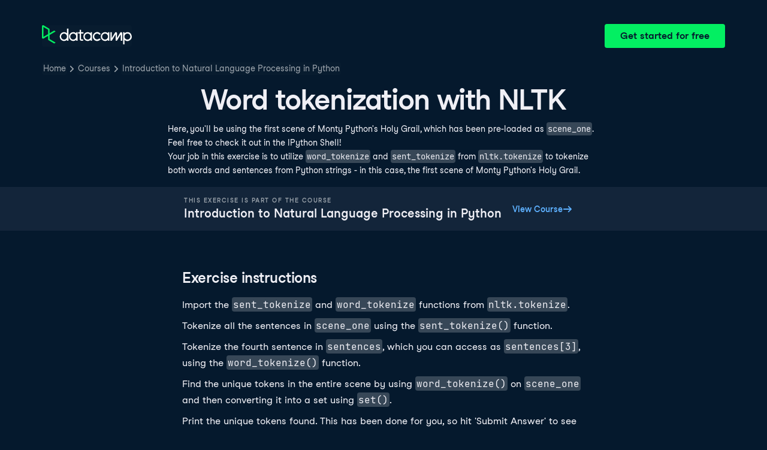

--- FILE ---
content_type: text/html; charset=utf-8
request_url: https://campus.datacamp.com/courses/introduction-to-natural-language-processing-in-python/regular-expressions-word-tokenization?ex=5
body_size: 26768
content:
<!DOCTYPE html><html lang="en"><head><meta charSet="utf-8"/><meta name="viewport" content="width=device-width"/><title>Word tokenization with NLTK | Python</title><meta content="Here is an example of Word tokenization with NLTK: Here, you&#x27;ll be using the first scene of Monty Python&#x27;s Holy Grail, which has been pre-loaded as scene_one" name="description"/><link href="https://campus.datacamp.com/courses/introduction-to-natural-language-processing-in-python/regular-expressions-word-tokenization?ex=5" rel="canonical"/><link href="https://campus.datacamp.com/courses/introduction-to-natural-language-processing-in-python/regular-expressions-word-tokenization?ex=5" hrefLang="x-default" rel="alternate"/><link href="https://campus.datacamp.com/courses/introduction-to-natural-language-processing-in-python/regular-expressions-word-tokenization?ex=5" hrefLang="en" rel="alternate"/><link href="https://campus.datacamp.com/es/courses/introduction-to-natural-language-processing-in-python/regular-expressions-word-tokenization?ex=5" hrefLang="es" rel="alternate"/><link href="https://campus.datacamp.com/pt/courses/introduction-to-natural-language-processing-in-python/regular-expressions-word-tokenization?ex=5" hrefLang="pt" rel="alternate"/><link href="https://campus.datacamp.com/de/courses/introduction-to-natural-language-processing-in-python/regular-expressions-word-tokenization?ex=5" hrefLang="de" rel="alternate"/><link href="https://campus.datacamp.com/fr/courses/introduction-to-natural-language-processing-in-python/regular-expressions-word-tokenization?ex=5" hrefLang="fr" rel="alternate"/><script type="application/ld+json">{&quot;@context&quot;:&quot;https://schema.org&quot;,&quot;@type&quot;:&quot;BreadcrumbList&quot;,&quot;itemListElement&quot;:[{&quot;@type&quot;:&quot;ListItem&quot;,&quot;item&quot;:&quot;https://www.datacamp.com&quot;,&quot;name&quot;:&quot;Home&quot;,&quot;position&quot;:1},{&quot;@type&quot;:&quot;ListItem&quot;,&quot;item&quot;:&quot;https://www.datacamp.com/courses-all&quot;,&quot;name&quot;:&quot;Courses&quot;,&quot;position&quot;:2},{&quot;@type&quot;:&quot;ListItem&quot;,&quot;item&quot;:&quot;https://www.datacamp.com/courses/introduction-to-natural-language-processing-in-python&quot;,&quot;name&quot;:&quot;Introduction to Natural Language Processing in Python&quot;,&quot;position&quot;:3}]}</script><meta name="next-head-count" content="12"/><link as="font" crossorigin="anonymous" href="https://dcmfe.datacamp.com/assets/fonts/StudioFeixenSansRegular-english-v2.woff2" rel="preload" type="font/woff2"/><link as="font" crossorigin="anonymous" href="https://dcmfe.datacamp.com/assets/fonts/StudioFeixenSans-Semibold-english.woff2" rel="preload" type="font/woff2"/><link href="https://dcmfe.datacamp.com/assets/favicon.ico" rel="icon"/><link rel="preload" href="/_next/static/css/7e8383ad2d51100c.css" as="style"/><link rel="stylesheet" href="/_next/static/css/7e8383ad2d51100c.css" data-n-g=""/><noscript data-n-css=""></noscript><script defer="" nomodule="" src="/_next/static/chunks/polyfills-42372ed130431b0a.js"></script><script src="/_next/static/chunks/webpack-5b9eae0eeb3a0c20.js" defer=""></script><script src="/_next/static/chunks/framework-e952fed463eb8e34.js" defer=""></script><script src="/_next/static/chunks/main-e669db4d864b96ff.js" defer=""></script><script src="/_next/static/chunks/pages/_app-a2d7b8297e5d31e9.js" defer=""></script><script src="/_next/static/chunks/5c0b189e-cee1fb1231bc8d86.js" defer=""></script><script src="/_next/static/chunks/883-e81ea3c084b8cb9e.js" defer=""></script><script src="/_next/static/chunks/827-5265c1ad0c5de802.js" defer=""></script><script src="/_next/static/chunks/416-e05cd4117ae81703.js" defer=""></script><script src="/_next/static/chunks/pages/courses/%5BcourseSlug%5D/%5BchapterSlug%5D-d2952d2efbc7d0b0.js" defer=""></script><script src="/_next/static/jrVl8pMtjoiUuVfGgDKPC/_buildManifest.js" defer=""></script><script src="/_next/static/jrVl8pMtjoiUuVfGgDKPC/_ssgManifest.js" defer=""></script></head><style data-emotion="css 8wqjsy">.css-8wqjsy{background-color:#05192D;margin:0;}</style><body class="css-8wqjsy"><div id="__next"><header><style data-emotion="css 1x0omrw">.css-1x0omrw{-webkit-print-color-scheme:dark;color-scheme:dark;--wf-bg--active:rgba(255, 255, 255, 0.1);--wf-bg--contrast:#213147;--wf-bg--contrast-inverse:#FFFFFF;--wf-bg--focus:rgba(255, 255, 255, 0.06);--wf-bg--hover:rgba(255, 255, 255, 0.06);--wf-bg--hover-strong:rgba(255, 255, 255, 0.2);--wf-bg--hover-strong-inverse:rgba(48, 57, 105, 0.1);--wf-bg--main:#05192D;--wf-bg--overlay:rgba(5, 25, 45, 0.7);--wf-bg--secondary:#13253A;--wf-bg--tertiary:#000820;--wf-bg--transparent:rgba(255, 255, 255, 0.2);--wf-bg--transparent-inverse:rgba(48, 57, 105, 0.1);--wf-blue--darker:#257DFE;--wf-blue--lighter:#72E5FE;--wf-blue--main:#5EB1FF;--wf-blue--text:#5EB1FF;--wf-blue--text-on-color:#05192D;--wf-blue--transparent:rgba(37, 125, 254, 0.15);--wf-border-color--focus-outline:#257DFE;--wf-border-color--interactive:rgba(255, 255, 255, 0.6);--wf-border-color--main:rgba(255, 255, 255, 0.15);--wf-border-color--strong:rgba(255, 255, 255, 0.3);--wf-box-shadow--medium:0px 3px 10px -1px rgba(0, 8, 32, 0.8);--wf-box-shadow--thick:0px 5px 15px -1px rgba(0, 8, 32, 0.8);--wf-box-shadow--thin:0px 0px 3px 0px rgba(0, 8, 32, 0.8);--wf-box-shadow--xthick:0px 8px 20px -4px rgba(0, 8, 32, 0.8);--wf-brand--darker:#00C74E;--wf-brand--lighter:#65FF8F;--wf-brand--main:#03EF62;--wf-brand--text:#FFFFFF;--wf-brand--text-on-color:#05192D;--wf-brand--text-subtle:rgba(255, 255, 255, 0.6);--wf-error--darker:#BE2705;--wf-error--lighter:#FF6752;--wf-error--main:#DD3400;--wf-error--text:#FF6752;--wf-error--text-on-color:#FFFFFF;--wf-error--transparent:rgba(255, 73, 48, 0.2);--wf-green--darker:#00C74E;--wf-green--lighter:#65FF8F;--wf-green--main:#03EF62;--wf-green--text:#03EF62;--wf-green--text-on-color:#05192D;--wf-green--transparent:rgba(101, 255, 143, 0.2);--wf-grey--darker:#E1E1E8;--wf-grey--lighter:#EFEFF5;--wf-grey--main:#E8E8EE;--wf-grey--subtler:#F7F7FC;--wf-grey--text:#F7F7FC;--wf-grey--text-on-color:#05192D;--wf-grey--transparent:rgba(255, 255, 255, 0.1);--wf-info--darker:#257DFE;--wf-info--lighter:#72E5FE;--wf-info--main:#5EB1FF;--wf-info--text:#5EB1FF;--wf-info--text-on-color:#05192D;--wf-info--transparent:rgba(94, 177, 225, 0.2);--wf-navy--darker:#000820;--wf-navy--lighter:#13253A;--wf-navy--main:#05192D;--wf-navy--subtler:#213147;--wf-navy--text:#213147;--wf-navy--text-on-color:#FFFFFF;--wf-navy--transparent:rgba(5, 25, 45, 0.1);--wf-orange--darker:#D87300;--wf-orange--lighter:#FFBC4B;--wf-orange--main:#FF931E;--wf-orange--text:#FF931E;--wf-orange--text-on-color:#05192D;--wf-orange--transparent:rgba(255, 147, 30, 0.2);--wf-pink--darker:#DC4D8B;--wf-pink--lighter:#FF95CF;--wf-pink--main:#FF80B4;--wf-pink--text:#FF80B4;--wf-pink--text-on-color:#05192D;--wf-pink--transparent:rgba(220, 77, 139, 0.2);--wf-purple--darker:#5646A5;--wf-purple--lighter:#B08EFF;--wf-purple--main:#7933FF;--wf-purple--text:#B08EFF;--wf-purple--text-on-color:#FFFFFF;--wf-purple--transparent:rgba(121, 51, 255, 0.18);--wf-red--darker:#BE2705;--wf-red--lighter:#FF6752;--wf-red--main:#DD3400;--wf-red--text:#FF6752;--wf-red--text-on-color:#FFFFFF;--wf-red--transparent:rgba(190, 39, 5, 0.16);--wf-success--darker:#00C74E;--wf-success--lighter:#65FF8F;--wf-success--main:#03EF62;--wf-success--text:#03EF62;--wf-success--text-on-color:#05192D;--wf-success--transparent:rgba(3, 239, 98, 0.2);--wf-text--inverse:#05192D;--wf-text--inverse-subtle:#5D6A77;--wf-text--link:#5EB1FF;--wf-text--main:#EFEFF5;--wf-text--secondary:#E1E1E8;--wf-text--subtle:#9BA3AB;--wf-transparent-grey--darker:rgba(255, 255, 255, 0.3);--wf-transparent-grey--lighter:rgba(255, 255, 255, 0.15);--wf-transparent-grey--main:rgba(255, 255, 255, 0.2);--wf-transparent-grey--subtler:rgba(255, 255, 255, 0.1);--wf-transparent-grey--text:#E1E1E8;--wf-transparent-grey--text-on-color:#FFFFFF;--wf-upgrade--darker:#5646A5;--wf-upgrade--lighter:#B08EFF;--wf-upgrade--main:#7933FF;--wf-upgrade--text:#B08EFF;--wf-upgrade--text-on-color:#FFFFFF;--wf-upgrade--transparent:rgba(121, 51, 255, 0.2);--wf-warning--darker:#D87300;--wf-warning--lighter:#FFBC4B;--wf-warning--main:#FF931E;--wf-warning--text:#FF931E;--wf-warning--text-on-color:#05192D;--wf-warning--transparent:rgba(255, 188, 75, 0.2);--wf-white--main:#FFFFFF;--wf-white--text:#FFFFFF;--wf-white--text-on-color:#05192D;--wf-white--transparent:rgba(255, 255, 255, 0.2);--wf-yellow--darker:#CFA600;--wf-yellow--lighter:#FFEC3C;--wf-yellow--main:#FCCE0D;--wf-yellow--text:#FCCE0D;--wf-yellow--text-on-color:#05192D;--wf-yellow--transparent:rgba(252, 206, 13, 0.18);-webkit-align-items:center;-webkit-box-align:center;-ms-flex-align:center;align-items:center;-webkit-box-flex-wrap:nowrap;-webkit-flex-wrap:nowrap;-ms-flex-wrap:nowrap;flex-wrap:nowrap;left:16px;position:absolute;right:16px;top:16px;}@media screen and (min-width: 820px){.css-1x0omrw{left:70px;right:70px;top:40px;}}</style><div class="header css-1x0omrw"><style data-emotion="css 15jescj">.css-15jescj{-webkit-align-items:center;-webkit-box-align:center;-ms-flex-align:center;align-items:center;display:-webkit-box;display:-webkit-flex;display:-ms-flexbox;display:flex;-webkit-box-flex-wrap:nowrap;-webkit-flex-wrap:nowrap;-ms-flex-wrap:nowrap;flex-wrap:nowrap;-webkit-box-pack:justify;-webkit-justify-content:space-between;justify-content:space-between;}</style><div class="css-15jescj"><style data-emotion="css t3io8q">.css-t3io8q{-webkit-align-items:baseline;-webkit-box-align:baseline;-ms-flex-align:baseline;align-items:baseline;background-color:rgba(255, 255, 255, 0.01);border-radius:4px;-webkit-box-decoration-break:clone;box-decoration-break:clone;color:var(--wf-text--link, #0065D1);display:-webkit-inline-box;display:-webkit-inline-flex;display:-ms-inline-flexbox;display:inline-flex;font-family:Studio-Feixen-Sans,Arial,sans-serif;font-size:inherit;font-weight:800;line-height:inherit;outline:0;-webkit-text-decoration:underline;text-decoration:underline;text-decoration-color:transparent;text-decoration-thickness:1.25px;-webkit-transition:box-shadow 125ms ease-out,background-color 125ms ease-out,text-decoration-color 125ms ease-out;transition:box-shadow 125ms ease-out,background-color 125ms ease-out,text-decoration-color 125ms ease-out;}.css-t3io8q:hover{background-color:var(--wf-bg--hover, rgba(48, 57, 105, 0.06));}.css-t3io8q:hover{box-shadow:0 0 0 2px var(--wf-bg--hover, rgba(48, 57, 105, 0.06));text-decoration-color:var(--wf-text--link, #0065D1);}</style><a data-waffles-component="link" data-trackid="campus-landing-pages-header-logo" href="https://www.datacamp.com" class="css-t3io8q"><span class="css-0"><style data-emotion="css 1nbic85">.css-1nbic85{width:150px;}</style><style data-emotion="css gkp052">.css-gkp052{width:150px;}</style><svg data-waffles-component="brand" viewBox="0 0 173 36" xml:space="preserve" xmlns="http://www.w3.org/2000/svg" class="css-gkp052"><path clip-rule="evenodd" d="M42.56 27.099a5.694 5.694 0 1 1 0-11.387 5.694 5.694 0 0 1 0 11.387zm5.704-20.622v8.853a8.335 8.335 0 1 0 0 12.149v1.835h2.632V6.477h-2.632zm73.28 20.622a5.694 5.694 0 1 1 0-11.387 5.694 5.694 0 0 1 0 11.387zm8.333-5.694v-8.246h-2.631v2.171a8.334 8.334 0 0 0-11.66.243 8.333 8.333 0 0 0 0 11.663 8.334 8.334 0 0 0 11.66.243v1.835h2.632v-7.909h-.001zm20.987-7.634a1.294 1.294 0 0 1 1.109-.622h.507c1.075 0 1.947.872 1.947 1.947v14.218h-2.686V17.269c-1.239 2-5.674 9.25-7.003 11.424a1.299 1.299 0 0 1-1.108.621h-.548a1.298 1.298 0 0 1-1.298-1.298V17.238a1886.566 1886.566 0 0 0-7.31 11.954l-.074.122h-2.574v-16.16h2.684v.034l-.062 11.147 6.438-10.56a1.3 1.3 0 0 1 1.109-.622h.511c1.073 0 1.944.869 1.947 1.942 0 2.971.014 8.382.014 9.17l6.397-10.494zm-37.92 12.541a8.33 8.33 0 1 1-9.05-12.906 8.332 8.332 0 0 1 9.26 3.403l-2.524 1.312a5.533 5.533 0 1 0-.379 6.879l2.693 1.312zm51.542.8a5.694 5.694 0 0 1-5.68-5.352v-.682a5.695 5.695 0 1 1 5.684 6.035l-.004-.001zm.004-14.026a8.3 8.3 0 0 0-5.684 2.24v-2.168h-2.632V35.91h2.632v-8.4a8.331 8.331 0 0 0 10.017 1.025 8.331 8.331 0 0 0-4.333-15.45v.001zM75.277 15.68v9.938c0 .589.478 1.067 1.067 1.067h3.064v2.629h-3.062a3.7 3.7 0 0 1-3.696-3.696l-.01-9.938h-2.838v-2.56h2.838V8.702h2.635v4.427h4.672v2.55h-4.67v.001zm12.757 11.418a5.694 5.694 0 1 1 0-11.389 5.694 5.694 0 0 1 0 11.389zm5.702-13.941v2.173a8.335 8.335 0 1 0 0 12.149v1.835h2.632v-16.16l-2.632.003zM60.285 27.099a5.694 5.694 0 1 1 0-11.387 5.694 5.694 0 0 1 0 11.387zm5.702-13.941v2.171a8.335 8.335 0 1 0 0 12.149v1.835h2.63v-16.16l-2.63.005z" fill="var(--wf-brand--text, #05192D)" fill-rule="evenodd"></path><path clip-rule="evenodd" d="M11.699 8.514v8.333L2.858 21.89V3.44l8.841 5.074zm2.861 17.507v-7.51l11.84-6.757-2.88-1.65-8.96 5.112V7.68a1.442 1.442 0 0 0-.718-1.242L3.056.256C3.027.238 2.998.224 2.97.21A2.064 2.064 0 0 0 0 2.07v21.184a2.067 2.067 0 0 0 2.971 1.865l.082-.042 8.64-4.933v6.72c.002.513.277.987.722 1.243L23.502 34.4l2.88-1.651-11.822-6.728z" fill="var(--wf-brand--main, #03EF62)" fill-rule="evenodd"></path></svg></span></a><style data-emotion="css 1fzkik5">.css-1fzkik5{height:36px;}</style><style data-emotion="css 1fvjunl">.css-1fvjunl{-webkit-align-items:center;-webkit-box-align:center;-ms-flex-align:center;align-items:center;border-color:transparent;border-radius:4px;border-style:solid;border-width:2px;cursor:pointer;display:-webkit-inline-box;display:-webkit-inline-flex;display:-ms-inline-flexbox;display:inline-flex;-webkit-flex-direction:column;-ms-flex-direction:column;flex-direction:column;-webkit-flex-shrink:0;-ms-flex-negative:0;flex-shrink:0;font-family:Studio-Feixen-Sans,Arial,sans-serif;font-weight:800;-webkit-box-pack:center;-ms-flex-pack:center;-webkit-justify-content:center;justify-content:center;line-height:1;margin:0;outline:0;padding:0;position:relative;-webkit-text-decoration:none;text-decoration:none;-webkit-transition:background-color 125ms ease-out;transition:background-color 125ms ease-out;-webkit-user-select:none;-moz-user-select:none;-ms-user-select:none;user-select:none;vertical-align:middle;z-index:0;background-color:var(--wf-brand--main, #03EF62);color:var(--wf-brand--text-on-color, #05192D);font-size:16px;height:48px;min-width:48px;width:auto;padding-left:24px;padding-right:24px;height:36px;}.css-1fvjunl::before{border-radius:2px;content:"";display:block;height:100%;inset:0;position:absolute;width:100%;z-index:0;}.css-1fvjunl:active{background-color:var(--wf-brand--main, #03EF62);}.css-1fvjunl:disabled{cursor:default;opacity:0.4;pointer-events:none;}.css-1fvjunl:hover{border-color:var(--wf-bg--hover-strong, rgba(48, 57, 105, 0.1));}.css-1fvjunl:hover::before{background-color:var(--wf-bg--hover-strong, rgba(48, 57, 105, 0.1));}.css-1fvjunl >*{z-index:1;}</style><a data-waffles-component="button" data-trackid="campus-landing-pages-header-cta" href="https://www.datacamp.com/users/sign_up" class="css-1fvjunl"><style data-emotion="css 61bni1">.css-61bni1{-webkit-align-items:center;-webkit-box-align:center;-ms-flex-align:center;align-items:center;display:-webkit-box;display:-webkit-flex;display:-ms-flexbox;display:flex;height:100%;gap:8px;}</style><span class="css-61bni1"><style data-emotion="css 1t4r8am">@media screen and (min-width: 480px){.css-1t4r8am{display:none;}}</style><span class="css-1t4r8am">Get started</span><style data-emotion="css ewhlv1">.css-ewhlv1{display:none;}@media screen and (min-width: 480px){.css-ewhlv1{display:inline;}}</style><span class="css-ewhlv1">Get started for free</span></span></a></div><style data-emotion="css 19n8dai">.css-19n8dai{padding-top:24px;}</style><div class="css-19n8dai"><style data-emotion="css 1uawkex">.css-1uawkex{display:-webkit-box;display:-webkit-flex;display:-ms-flexbox;display:flex;-webkit-flex-direction:row;-ms-flex-direction:row;flex-direction:row;overflow:hidden;width:100%;}</style><nav data-waffles-component="breadcrumbs" class="css-1uawkex"><style data-emotion="css 1wycpmt">.css-1wycpmt{color:var(--wf-text--subtle, #5D6A77);display:-webkit-box;display:-webkit-flex;display:-ms-flexbox;display:flex;font-family:Studio-Feixen-Sans,Arial,sans-serif;font-size:14px;list-style:none;margin:0;max-width:inherit;overflow:hidden;padding:0;text-overflow:ellipsis;}</style><ol class="css-1wycpmt"><style data-emotion="css 1caraig">.css-1caraig{-webkit-align-items:center;-webkit-box-align:center;-ms-flex-align:center;align-items:center;border-radius:4px;display:-webkit-inline-box;display:-webkit-inline-flex;display:-ms-inline-flexbox;display:inline-flex;-webkit-flex-direction:row;-ms-flex-direction:row;flex-direction:row;gap:8px;}.css-1caraig:last-of-type>svg{display:none;}.css-1caraig:not(:first-of-type, :last-of-type, :has([aria-haspopup="menu"])),.css-1caraig:has([aria-haspopup="menu"])~:last-of-type{min-width:24px;overflow:hidden;text-overflow:ellipsis;white-space:nowrap;}</style><li data-testid="breadcrumb-item" title="Home" class="css-1caraig"><style data-emotion="css r7x9pg">.css-r7x9pg{-webkit-align-items:baseline;-webkit-box-align:baseline;-ms-flex-align:baseline;align-items:baseline;background-color:rgba(255, 255, 255, 0.01);border-radius:4px;-webkit-box-decoration-break:clone;box-decoration-break:clone;color:var(--wf-text--link, #0065D1);display:-webkit-inline-box;display:-webkit-inline-flex;display:-ms-inline-flexbox;display:inline-flex;font-family:Studio-Feixen-Sans,Arial,sans-serif;font-size:inherit;font-weight:800;line-height:inherit;outline:0;-webkit-text-decoration:underline;text-decoration:underline;text-decoration-color:transparent;text-decoration-thickness:1.25px;-webkit-transition:box-shadow 125ms ease-out,background-color 125ms ease-out,text-decoration-color 125ms ease-out;transition:box-shadow 125ms ease-out,background-color 125ms ease-out,text-decoration-color 125ms ease-out;color:var(--wf-text--subtle, #5D6A77);font-weight:400;line-height:1.5;overflow:hidden;padding:0 2px;-webkit-text-decoration:none;text-decoration:none;text-overflow:ellipsis;vertical-align:baseline;white-space:nowrap;width:inherit;}.css-r7x9pg:hover{background-color:var(--wf-bg--hover, rgba(48, 57, 105, 0.06));}.css-r7x9pg:hover{background-color:var(--wf-bg--hover, rgba(48, 57, 105, 0.06));box-shadow:0 0 0 2px var(--wf-bg--hover, rgba(48, 57, 105, 0.06));cursor:pointer;-webkit-text-decoration:underline;text-decoration:underline;}</style><a data-trackid="campus-landing-pages-breadcrumb-home" href="https://www.datacamp.com" class="css-r7x9pg">Home</a><style data-emotion="css 6su6fj">.css-6su6fj{-webkit-flex-shrink:0;-ms-flex-negative:0;flex-shrink:0;}</style><style data-emotion="css mgbrfe">.css-mgbrfe{-webkit-flex-shrink:0;-ms-flex-negative:0;flex-shrink:0;-webkit-flex-shrink:0;-ms-flex-negative:0;flex-shrink:0;}</style><svg aria-hidden="true" data-waffles-component="icon" height="16" width="16" viewBox="0 0 18 18" class="css-mgbrfe"><path fill="currentColor" d="m12.155 9.756-4.947 4.95a1 1 0 1 1-1.415-1.415l4.291-4.294-4.279-4.293a.998.998 0 0 1 .003-1.413 1.001 1.001 0 0 1 1.415.003l4.986 5.002a.998.998 0 0 1-.054 1.46Z"></path></svg></li><li data-testid="breadcrumb-item" title="Courses" class="css-1caraig"><a data-trackid="campus-landing-pages-breadcrumb-courses" href="https://www.datacamp.com/courses-all" class="css-r7x9pg">Courses</a><svg aria-hidden="true" data-waffles-component="icon" height="16" width="16" viewBox="0 0 18 18" class="css-mgbrfe"><path fill="currentColor" d="m12.155 9.756-4.947 4.95a1 1 0 1 1-1.415-1.415l4.291-4.294-4.279-4.293a.998.998 0 0 1 .003-1.413 1.001 1.001 0 0 1 1.415.003l4.986 5.002a.998.998 0 0 1-.054 1.46Z"></path></svg></li><li data-testid="breadcrumb-item" title="Introduction to Natural Language Processing in Python" class="css-1caraig"><a data-trackid="campus-landing-pages-breadcrumb-courses-introduction-to-natural-language-processing-in-python" href="https://www.datacamp.com/courses/introduction-to-natural-language-processing-in-python" class="css-r7x9pg">Introduction to Natural Language Processing in Python</a><svg aria-hidden="true" data-waffles-component="icon" height="16" width="16" viewBox="0 0 18 18" class="css-mgbrfe"><path fill="currentColor" d="m12.155 9.756-4.947 4.95a1 1 0 1 1-1.415-1.415l4.291-4.294-4.279-4.293a.998.998 0 0 1 .003-1.413 1.001 1.001 0 0 1 1.415.003l4.986 5.002a.998.998 0 0 1-.054 1.46Z"></path></svg></li></ol></nav></div></div></header><style data-emotion="css 14nkfzi">.css-14nkfzi{-webkit-print-color-scheme:dark;color-scheme:dark;--wf-bg--active:rgba(255, 255, 255, 0.1);--wf-bg--contrast:#213147;--wf-bg--contrast-inverse:#FFFFFF;--wf-bg--focus:rgba(255, 255, 255, 0.06);--wf-bg--hover:rgba(255, 255, 255, 0.06);--wf-bg--hover-strong:rgba(255, 255, 255, 0.2);--wf-bg--hover-strong-inverse:rgba(48, 57, 105, 0.1);--wf-bg--main:#05192D;--wf-bg--overlay:rgba(5, 25, 45, 0.7);--wf-bg--secondary:#13253A;--wf-bg--tertiary:#000820;--wf-bg--transparent:rgba(255, 255, 255, 0.2);--wf-bg--transparent-inverse:rgba(48, 57, 105, 0.1);--wf-blue--darker:#257DFE;--wf-blue--lighter:#72E5FE;--wf-blue--main:#5EB1FF;--wf-blue--text:#5EB1FF;--wf-blue--text-on-color:#05192D;--wf-blue--transparent:rgba(37, 125, 254, 0.15);--wf-border-color--focus-outline:#257DFE;--wf-border-color--interactive:rgba(255, 255, 255, 0.6);--wf-border-color--main:rgba(255, 255, 255, 0.15);--wf-border-color--strong:rgba(255, 255, 255, 0.3);--wf-box-shadow--medium:0px 3px 10px -1px rgba(0, 8, 32, 0.8);--wf-box-shadow--thick:0px 5px 15px -1px rgba(0, 8, 32, 0.8);--wf-box-shadow--thin:0px 0px 3px 0px rgba(0, 8, 32, 0.8);--wf-box-shadow--xthick:0px 8px 20px -4px rgba(0, 8, 32, 0.8);--wf-brand--darker:#00C74E;--wf-brand--lighter:#65FF8F;--wf-brand--main:#03EF62;--wf-brand--text:#FFFFFF;--wf-brand--text-on-color:#05192D;--wf-brand--text-subtle:rgba(255, 255, 255, 0.6);--wf-error--darker:#BE2705;--wf-error--lighter:#FF6752;--wf-error--main:#DD3400;--wf-error--text:#FF6752;--wf-error--text-on-color:#FFFFFF;--wf-error--transparent:rgba(255, 73, 48, 0.2);--wf-green--darker:#00C74E;--wf-green--lighter:#65FF8F;--wf-green--main:#03EF62;--wf-green--text:#03EF62;--wf-green--text-on-color:#05192D;--wf-green--transparent:rgba(101, 255, 143, 0.2);--wf-grey--darker:#E1E1E8;--wf-grey--lighter:#EFEFF5;--wf-grey--main:#E8E8EE;--wf-grey--subtler:#F7F7FC;--wf-grey--text:#F7F7FC;--wf-grey--text-on-color:#05192D;--wf-grey--transparent:rgba(255, 255, 255, 0.1);--wf-info--darker:#257DFE;--wf-info--lighter:#72E5FE;--wf-info--main:#5EB1FF;--wf-info--text:#5EB1FF;--wf-info--text-on-color:#05192D;--wf-info--transparent:rgba(94, 177, 225, 0.2);--wf-navy--darker:#000820;--wf-navy--lighter:#13253A;--wf-navy--main:#05192D;--wf-navy--subtler:#213147;--wf-navy--text:#213147;--wf-navy--text-on-color:#FFFFFF;--wf-navy--transparent:rgba(5, 25, 45, 0.1);--wf-orange--darker:#D87300;--wf-orange--lighter:#FFBC4B;--wf-orange--main:#FF931E;--wf-orange--text:#FF931E;--wf-orange--text-on-color:#05192D;--wf-orange--transparent:rgba(255, 147, 30, 0.2);--wf-pink--darker:#DC4D8B;--wf-pink--lighter:#FF95CF;--wf-pink--main:#FF80B4;--wf-pink--text:#FF80B4;--wf-pink--text-on-color:#05192D;--wf-pink--transparent:rgba(220, 77, 139, 0.2);--wf-purple--darker:#5646A5;--wf-purple--lighter:#B08EFF;--wf-purple--main:#7933FF;--wf-purple--text:#B08EFF;--wf-purple--text-on-color:#FFFFFF;--wf-purple--transparent:rgba(121, 51, 255, 0.18);--wf-red--darker:#BE2705;--wf-red--lighter:#FF6752;--wf-red--main:#DD3400;--wf-red--text:#FF6752;--wf-red--text-on-color:#FFFFFF;--wf-red--transparent:rgba(190, 39, 5, 0.16);--wf-success--darker:#00C74E;--wf-success--lighter:#65FF8F;--wf-success--main:#03EF62;--wf-success--text:#03EF62;--wf-success--text-on-color:#05192D;--wf-success--transparent:rgba(3, 239, 98, 0.2);--wf-text--inverse:#05192D;--wf-text--inverse-subtle:#5D6A77;--wf-text--link:#5EB1FF;--wf-text--main:#EFEFF5;--wf-text--secondary:#E1E1E8;--wf-text--subtle:#9BA3AB;--wf-transparent-grey--darker:rgba(255, 255, 255, 0.3);--wf-transparent-grey--lighter:rgba(255, 255, 255, 0.15);--wf-transparent-grey--main:rgba(255, 255, 255, 0.2);--wf-transparent-grey--subtler:rgba(255, 255, 255, 0.1);--wf-transparent-grey--text:#E1E1E8;--wf-transparent-grey--text-on-color:#FFFFFF;--wf-upgrade--darker:#5646A5;--wf-upgrade--lighter:#B08EFF;--wf-upgrade--main:#7933FF;--wf-upgrade--text:#B08EFF;--wf-upgrade--text-on-color:#FFFFFF;--wf-upgrade--transparent:rgba(121, 51, 255, 0.2);--wf-warning--darker:#D87300;--wf-warning--lighter:#FFBC4B;--wf-warning--main:#FF931E;--wf-warning--text:#FF931E;--wf-warning--text-on-color:#05192D;--wf-warning--transparent:rgba(255, 188, 75, 0.2);--wf-white--main:#FFFFFF;--wf-white--text:#FFFFFF;--wf-white--text-on-color:#05192D;--wf-white--transparent:rgba(255, 255, 255, 0.2);--wf-yellow--darker:#CFA600;--wf-yellow--lighter:#FFEC3C;--wf-yellow--main:#FCCE0D;--wf-yellow--text:#FCCE0D;--wf-yellow--text-on-color:#05192D;--wf-yellow--transparent:rgba(252, 206, 13, 0.18);-webkit-align-items:center;-webkit-box-align:center;-ms-flex-align:center;align-items:center;background-color:#05192D;display:-webkit-box;display:-webkit-flex;display:-ms-flexbox;display:flex;-webkit-flex-direction:column;-ms-flex-direction:column;flex-direction:column;margin:0;padding-top:120px;}</style><main class="css-14nkfzi"><style data-emotion="css hpagge">.css-hpagge{-webkit-align-items:center;-webkit-box-align:center;-ms-flex-align:center;align-items:center;box-sizing:border-box;display:-webkit-box;display:-webkit-flex;display:-ms-flexbox;display:flex;-webkit-flex-direction:column;-ms-flex-direction:column;flex-direction:column;max-width:820px;padding:16px 8px;width:100%;}</style><div class="css-hpagge"><style data-emotion="css xi606m">.css-xi606m{text-align:center;}</style><style data-emotion="css 18dy91z">.css-18dy91z{font-size:var(--wf-display--xlarge, 48px);letter-spacing:-1.75px;text-align:center;}</style><style data-emotion="css w2jrw3">.css-w2jrw3{font-weight:800;line-height:1.25;margin-bottom:8px;font-size:18px;font-size:var(--wf-display--xlarge, 48px);letter-spacing:-1.75px;text-align:center;}</style><style data-emotion="css xqkllc">.css-xqkllc{color:var(--wf-text--main, #05192D);font-family:Studio-Feixen-Sans,Arial,sans-serif;font-weight:400;line-height:1.5;margin:0;padding:0;font-size:14px;font-weight:800;line-height:1.25;margin-bottom:8px;font-size:18px;font-size:var(--wf-display--xlarge, 48px);letter-spacing:-1.75px;text-align:center;}</style><h1 data-waffles-component="display" class="css-xqkllc">Word tokenization with NLTK</h1><style data-emotion="css 1dq0w1w">.css-1dq0w1w{color:#EFEFF5;font-family:Studio-Feixen-Sans,Arial,sans-serif;font-size:14px;line-height:1.7;max-width:720px;text-align:left;}.css-1dq0w1w code{background-color:rgba(255, 255, 255, 0.2);border-radius:4px;font-family:JetBrainsMonoNL,Menlo,Monaco,'Courier New',monospace;padding:2px;}.css-1dq0w1w img{max-width:100%;}.css-1dq0w1w li:not(:last-child){margin-bottom:8px;}.css-1dq0w1w pre code{display:block;overflow-x:auto;padding:14px;}.css-1dq0w1w ul{margin:0;}</style><div class="css-1dq0w1w"><p>Here, you'll be using the first scene of Monty Python's Holy Grail, which has been pre-loaded as <code>scene_one</code>. Feel free to check it out in the IPython Shell!</p>
<p>Your job in this exercise is to utilize <code>word_tokenize</code> and <code>sent_tokenize</code> from <code>nltk.tokenize</code> to tokenize both words and sentences from Python strings - in this case, the first scene of Monty Python's Holy Grail.</p></div></div><style data-emotion="css lxza15">.css-lxza15{-webkit-align-items:center;-webkit-box-align:center;-ms-flex-align:center;align-items:center;display:-webkit-box;display:-webkit-flex;display:-ms-flexbox;display:flex;gap:16px;width:100%;}</style><div class="css-lxza15"><style data-emotion="css dn84u7">.css-dn84u7{-webkit-align-items:center;-webkit-box-align:center;-ms-flex-align:center;align-items:center;background-color:#13253A;box-sizing:border-box;display:-webkit-box;display:-webkit-flex;display:-ms-flexbox;display:flex;-webkit-flex-direction:column;-ms-flex-direction:column;flex-direction:column;height:-webkit-max-content;height:-moz-max-content;height:max-content;-webkit-box-pack:center;-ms-flex-pack:center;-webkit-justify-content:center;justify-content:center;padding:16px;text-align:center;width:100%;}@media screen and (min-width: 480px){.css-dn84u7{-webkit-flex-direction:row;-ms-flex-direction:row;flex-direction:row;gap:64px;text-align:left;}}</style><div class="css-dn84u7"><div><style data-emotion="css neg049">.css-neg049{color:#9BA3AB;padding-bottom:4px;}</style><style data-emotion="css 1hagvo7">.css-1hagvo7{font-weight:800;letter-spacing:1.5px;line-height:1.25;text-transform:uppercase;color:var(--wf-text--main, #05192D);font-size:10px;color:#9BA3AB;padding-bottom:4px;}</style><style data-emotion="css o1u8bo">.css-o1u8bo{color:var(--wf-text--main, #05192D);font-family:Studio-Feixen-Sans,Arial,sans-serif;font-weight:400;line-height:1.5;margin:0;padding:0;font-size:14px;font-weight:800;letter-spacing:1.5px;line-height:1.25;text-transform:uppercase;color:var(--wf-text--main, #05192D);font-size:10px;color:#9BA3AB;padding-bottom:4px;}</style><p data-waffles-component="chapeau" class="css-o1u8bo">This exercise is part of the course</p> <style data-emotion="css 1uk1gs8">.css-1uk1gs8{margin:0;}</style><style data-emotion="css 1whrvpd">.css-1whrvpd{font-weight:800;line-height:1.25;margin-bottom:8px;font-size:20px;margin:0;}</style><style data-emotion="css 1v7sr0c">.css-1v7sr0c{color:var(--wf-text--main, #05192D);font-family:Studio-Feixen-Sans,Arial,sans-serif;font-weight:400;line-height:1.5;margin:0;padding:0;font-size:14px;font-weight:800;line-height:1.25;margin-bottom:8px;font-size:20px;margin:0;}</style><h2 data-waffles-component="heading" class="css-1v7sr0c">Introduction to Natural Language Processing in Python</h2></div><style data-emotion="css 8pksci">.css-8pksci{-webkit-align-items:center;-webkit-box-align:center;-ms-flex-align:center;align-items:center;border-color:transparent;border-radius:4px;border-style:solid;border-width:2px;cursor:pointer;display:-webkit-inline-box;display:-webkit-inline-flex;display:-ms-inline-flexbox;display:inline-flex;-webkit-flex-direction:column;-ms-flex-direction:column;flex-direction:column;-webkit-flex-shrink:0;-ms-flex-negative:0;flex-shrink:0;font-family:Studio-Feixen-Sans,Arial,sans-serif;font-weight:800;-webkit-box-pack:center;-ms-flex-pack:center;-webkit-justify-content:center;justify-content:center;line-height:1;margin:0;outline:0;padding:0;position:relative;-webkit-text-decoration:none;text-decoration:none;-webkit-transition:background-color 125ms ease-out;transition:background-color 125ms ease-out;-webkit-user-select:none;-moz-user-select:none;-ms-user-select:none;user-select:none;vertical-align:middle;z-index:0;background-color:transparent;color:var(--wf-text--link, #0065D1);font-size:var(--wf-button--medium, 14px);height:36px;min-width:36px;width:auto;padding-left:16px;padding-right:16px;}.css-8pksci::before{border-radius:2px;content:"";display:block;height:100%;inset:0;position:absolute;width:100%;z-index:0;}.css-8pksci:active{background-color:transparent;}.css-8pksci:disabled{cursor:default;opacity:0.4;pointer-events:none;}.css-8pksci:hover{border-color:var(--wf-bg--hover, rgba(48, 57, 105, 0.06));}.css-8pksci:hover::before{background-color:var(--wf-bg--hover, rgba(48, 57, 105, 0.06));}.css-8pksci >*{z-index:1;}</style><a data-waffles-component="button" data-trackid="campus-landing-pages-part-of-course" href="https://www.datacamp.com/courses/introduction-to-natural-language-processing-in-python" class="css-8pksci"><style data-emotion="css 61bni1">.css-61bni1{-webkit-align-items:center;-webkit-box-align:center;-ms-flex-align:center;align-items:center;display:-webkit-box;display:-webkit-flex;display:-ms-flexbox;display:flex;height:100%;gap:8px;}</style><span class="css-61bni1">View Course<style data-emotion="css 6su6fj">.css-6su6fj{-webkit-flex-shrink:0;-ms-flex-negative:0;flex-shrink:0;}</style><svg aria-hidden="true" data-waffles-component="icon" height="16" width="16" viewBox="0 0 18 18" class="css-6su6fj"><path fill="currentColor" d="M13.58 10 2 10.002a1 1 0 0 1 0-2L13.59 8l-3.285-3.296a.998.998 0 1 1 1.417-1.41l4.93 4.948a.998.998 0 0 1-.012 1.527l-4.933 4.938a1 1 0 0 1-1.414 0 1.002 1.002 0 0 1 0-1.416l3.287-3.29Z"></path></svg></span></a></div></div><style data-emotion="css oqabta">.css-oqabta{box-sizing:border-box;display:-webkit-box;display:-webkit-flex;display:-ms-flexbox;display:flex;-webkit-flex-direction:column;-ms-flex-direction:column;flex-direction:column;gap:8px;max-width:720px;padding:24px;padding-bottom:120px;padding-top:64px;width:100%;}</style><div class="css-oqabta"><style data-emotion="css rf31k3">.css-rf31k3{font-size:var(--wf-display--small, 24px);letter-spacing:-0.5px;}</style><style data-emotion="css ra6hq0">.css-ra6hq0{font-weight:800;line-height:1.25;margin-bottom:8px;font-size:18px;font-size:var(--wf-display--small, 24px);letter-spacing:-0.5px;}</style><style data-emotion="css 1ix2xfu">.css-1ix2xfu{color:var(--wf-text--main, #05192D);font-family:Studio-Feixen-Sans,Arial,sans-serif;font-weight:400;line-height:1.5;margin:0;padding:0;font-size:14px;font-weight:800;line-height:1.25;margin-bottom:8px;font-size:18px;font-size:var(--wf-display--small, 24px);letter-spacing:-0.5px;}</style><h3 data-waffles-component="display" class="css-1ix2xfu">Exercise instructions</h3><style data-emotion="css 1vlezeq">.css-1vlezeq{font-size:16px;padding-bottom:64px;padding-top:8px;}</style><style data-emotion="css cdstns">.css-cdstns{color:#EFEFF5;font-family:Studio-Feixen-Sans,Arial,sans-serif;font-size:14px;line-height:1.7;max-width:720px;text-align:left;font-size:16px;padding-bottom:64px;padding-top:8px;}.css-cdstns code{background-color:rgba(255, 255, 255, 0.2);border-radius:4px;font-family:JetBrainsMonoNL,Menlo,Monaco,'Courier New',monospace;padding:2px;}.css-cdstns img{max-width:100%;}.css-cdstns li:not(:last-child){margin-bottom:8px;}.css-cdstns pre code{display:block;overflow-x:auto;padding:14px;}.css-cdstns ul{margin:0;}</style><div class="css-cdstns"><ul>
<li>Import the <code>sent_tokenize</code> and <code>word_tokenize</code> functions from <code>nltk.tokenize</code>.</li>
<li>Tokenize all the sentences in <code>scene_one</code> using the <code>sent_tokenize()</code> function.</li>
<li>Tokenize the fourth sentence in <code>sentences</code>, which you can access as <code>sentences[3]</code>, using the <code>word_tokenize()</code> function. </li>
<li>Find the unique tokens in the entire scene by using <code>word_tokenize()</code> on <code>scene_one</code> and then converting it into a set using <code>set()</code>.</li>
<li>Print the unique tokens found. This has been done for you, so hit 'Submit Answer' to see the results!</li>
</ul></div><style data-emotion="css 8ty9rq">.css-8ty9rq{font-size:var(--wf-display--small, 24px);letter-spacing:-0.5px;margin:0;}</style><style data-emotion="css 1924t95">.css-1924t95{font-weight:800;line-height:1.25;margin-bottom:8px;font-size:18px;font-size:var(--wf-display--small, 24px);letter-spacing:-0.5px;margin:0;}</style><style data-emotion="css 1omxe6n">.css-1omxe6n{color:var(--wf-text--main, #05192D);font-family:Studio-Feixen-Sans,Arial,sans-serif;font-weight:400;line-height:1.5;margin:0;padding:0;font-size:14px;font-weight:800;line-height:1.25;margin-bottom:8px;font-size:18px;font-size:var(--wf-display--small, 24px);letter-spacing:-0.5px;margin:0;}</style><h3 data-waffles-component="display" class="css-1omxe6n">Hands-on interactive exercise</h3><style data-emotion="css 1fol9jf">.css-1fol9jf{margin-bottom:8px;}</style><style data-emotion="css 3pi4zc">.css-3pi4zc{color:var(--wf-text--main, #05192D);font-family:Studio-Feixen-Sans,Arial,sans-serif;font-weight:400;line-height:1.5;margin:0;padding:0;font-size:16px;margin-bottom:8px;}</style><p data-waffles-component="paragraph" class="css-3pi4zc">Have a go at this exercise by completing this sample code.</p><style data-emotion="css kf2dyt">.css-kf2dyt{position:relative;}.css-kf2dyt code{background-color:#05192D;}.css-kf2dyt pre{border:10px solid #13253A;border-radius:4px;margin:0;}@media screen and (min-width: 480px){.css-kf2dyt pre{padding-bottom:32px;}}</style><div class="css-kf2dyt"><style data-emotion="css 119vmvp">.css-119vmvp{color:#EFEFF5;}.css-119vmvp code{display:block;min-height:48px;padding:13px;}</style><pre class="css-119vmvp"><code class="hljs undefined language-undefined"># Import necessary modules
____
____

# Split scene_one into sentences: sentences
sentences = ____(____)

# Use word_tokenize to tokenize the fourth sentence: tokenized_sent
tokenized_sent = ____(____[_])

# Make a set of unique tokens in the entire scene: unique_tokens
unique_tokens = ____(____(____))

# Print the unique tokens result
print(unique_tokens)
</code></pre><style data-emotion="css 1zceql">.css-1zceql{-webkit-align-items:center;-webkit-box-align:center;-ms-flex-align:center;align-items:center;display:-webkit-box;display:-webkit-flex;display:-ms-flexbox;display:flex;-webkit-box-pack:center;-ms-flex-pack:center;-webkit-justify-content:center;justify-content:center;padding-top:16px;}@media screen and (min-width: 480px){.css-1zceql{bottom:24px;position:absolute;right:24px;}}</style><div class="css-1zceql"><style data-emotion="css 1fzkik5">.css-1fzkik5{height:36px;}</style><style data-emotion="css 1fvjunl">.css-1fvjunl{-webkit-align-items:center;-webkit-box-align:center;-ms-flex-align:center;align-items:center;border-color:transparent;border-radius:4px;border-style:solid;border-width:2px;cursor:pointer;display:-webkit-inline-box;display:-webkit-inline-flex;display:-ms-inline-flexbox;display:inline-flex;-webkit-flex-direction:column;-ms-flex-direction:column;flex-direction:column;-webkit-flex-shrink:0;-ms-flex-negative:0;flex-shrink:0;font-family:Studio-Feixen-Sans,Arial,sans-serif;font-weight:800;-webkit-box-pack:center;-ms-flex-pack:center;-webkit-justify-content:center;justify-content:center;line-height:1;margin:0;outline:0;padding:0;position:relative;-webkit-text-decoration:none;text-decoration:none;-webkit-transition:background-color 125ms ease-out;transition:background-color 125ms ease-out;-webkit-user-select:none;-moz-user-select:none;-ms-user-select:none;user-select:none;vertical-align:middle;z-index:0;background-color:var(--wf-brand--main, #03EF62);color:var(--wf-brand--text-on-color, #05192D);font-size:16px;height:48px;min-width:48px;width:auto;padding-left:24px;padding-right:24px;height:36px;}.css-1fvjunl::before{border-radius:2px;content:"";display:block;height:100%;inset:0;position:absolute;width:100%;z-index:0;}.css-1fvjunl:active{background-color:var(--wf-brand--main, #03EF62);}.css-1fvjunl:disabled{cursor:default;opacity:0.4;pointer-events:none;}.css-1fvjunl:hover{border-color:var(--wf-bg--hover-strong, rgba(48, 57, 105, 0.1));}.css-1fvjunl:hover::before{background-color:var(--wf-bg--hover-strong, rgba(48, 57, 105, 0.1));}.css-1fvjunl >*{z-index:1;}</style><a data-waffles-component="button" data-trackid="campus-landing-pages-try-course" href="https://www.datacamp.com/users/sign_up?redirect=https%3A%2F%2Fcampus.datacamp.com%2Fcourses%2Fintroduction-to-natural-language-processing-in-python%2Fregular-expressions-word-tokenization%3Fex%3D5" class="css-1fvjunl"><span class="css-61bni1">Edit and Run Code</span></a></div></div></div></main><style data-emotion="css 1q959la">.css-1q959la{-webkit-print-color-scheme:dark;color-scheme:dark;--wf-bg--active:rgba(255, 255, 255, 0.1);--wf-bg--contrast:#213147;--wf-bg--contrast-inverse:#FFFFFF;--wf-bg--focus:rgba(255, 255, 255, 0.06);--wf-bg--hover:rgba(255, 255, 255, 0.06);--wf-bg--hover-strong:rgba(255, 255, 255, 0.2);--wf-bg--hover-strong-inverse:rgba(48, 57, 105, 0.1);--wf-bg--main:#05192D;--wf-bg--overlay:rgba(5, 25, 45, 0.7);--wf-bg--secondary:#13253A;--wf-bg--tertiary:#000820;--wf-bg--transparent:rgba(255, 255, 255, 0.2);--wf-bg--transparent-inverse:rgba(48, 57, 105, 0.1);--wf-blue--darker:#257DFE;--wf-blue--lighter:#72E5FE;--wf-blue--main:#5EB1FF;--wf-blue--text:#5EB1FF;--wf-blue--text-on-color:#05192D;--wf-blue--transparent:rgba(37, 125, 254, 0.15);--wf-border-color--focus-outline:#257DFE;--wf-border-color--interactive:rgba(255, 255, 255, 0.6);--wf-border-color--main:rgba(255, 255, 255, 0.15);--wf-border-color--strong:rgba(255, 255, 255, 0.3);--wf-box-shadow--medium:0px 3px 10px -1px rgba(0, 8, 32, 0.8);--wf-box-shadow--thick:0px 5px 15px -1px rgba(0, 8, 32, 0.8);--wf-box-shadow--thin:0px 0px 3px 0px rgba(0, 8, 32, 0.8);--wf-box-shadow--xthick:0px 8px 20px -4px rgba(0, 8, 32, 0.8);--wf-brand--darker:#00C74E;--wf-brand--lighter:#65FF8F;--wf-brand--main:#03EF62;--wf-brand--text:#FFFFFF;--wf-brand--text-on-color:#05192D;--wf-brand--text-subtle:rgba(255, 255, 255, 0.6);--wf-error--darker:#BE2705;--wf-error--lighter:#FF6752;--wf-error--main:#DD3400;--wf-error--text:#FF6752;--wf-error--text-on-color:#FFFFFF;--wf-error--transparent:rgba(255, 73, 48, 0.2);--wf-green--darker:#00C74E;--wf-green--lighter:#65FF8F;--wf-green--main:#03EF62;--wf-green--text:#03EF62;--wf-green--text-on-color:#05192D;--wf-green--transparent:rgba(101, 255, 143, 0.2);--wf-grey--darker:#E1E1E8;--wf-grey--lighter:#EFEFF5;--wf-grey--main:#E8E8EE;--wf-grey--subtler:#F7F7FC;--wf-grey--text:#F7F7FC;--wf-grey--text-on-color:#05192D;--wf-grey--transparent:rgba(255, 255, 255, 0.1);--wf-info--darker:#257DFE;--wf-info--lighter:#72E5FE;--wf-info--main:#5EB1FF;--wf-info--text:#5EB1FF;--wf-info--text-on-color:#05192D;--wf-info--transparent:rgba(94, 177, 225, 0.2);--wf-navy--darker:#000820;--wf-navy--lighter:#13253A;--wf-navy--main:#05192D;--wf-navy--subtler:#213147;--wf-navy--text:#213147;--wf-navy--text-on-color:#FFFFFF;--wf-navy--transparent:rgba(5, 25, 45, 0.1);--wf-orange--darker:#D87300;--wf-orange--lighter:#FFBC4B;--wf-orange--main:#FF931E;--wf-orange--text:#FF931E;--wf-orange--text-on-color:#05192D;--wf-orange--transparent:rgba(255, 147, 30, 0.2);--wf-pink--darker:#DC4D8B;--wf-pink--lighter:#FF95CF;--wf-pink--main:#FF80B4;--wf-pink--text:#FF80B4;--wf-pink--text-on-color:#05192D;--wf-pink--transparent:rgba(220, 77, 139, 0.2);--wf-purple--darker:#5646A5;--wf-purple--lighter:#B08EFF;--wf-purple--main:#7933FF;--wf-purple--text:#B08EFF;--wf-purple--text-on-color:#FFFFFF;--wf-purple--transparent:rgba(121, 51, 255, 0.18);--wf-red--darker:#BE2705;--wf-red--lighter:#FF6752;--wf-red--main:#DD3400;--wf-red--text:#FF6752;--wf-red--text-on-color:#FFFFFF;--wf-red--transparent:rgba(190, 39, 5, 0.16);--wf-success--darker:#00C74E;--wf-success--lighter:#65FF8F;--wf-success--main:#03EF62;--wf-success--text:#03EF62;--wf-success--text-on-color:#05192D;--wf-success--transparent:rgba(3, 239, 98, 0.2);--wf-text--inverse:#05192D;--wf-text--inverse-subtle:#5D6A77;--wf-text--link:#5EB1FF;--wf-text--main:#EFEFF5;--wf-text--secondary:#E1E1E8;--wf-text--subtle:#9BA3AB;--wf-transparent-grey--darker:rgba(255, 255, 255, 0.3);--wf-transparent-grey--lighter:rgba(255, 255, 255, 0.15);--wf-transparent-grey--main:rgba(255, 255, 255, 0.2);--wf-transparent-grey--subtler:rgba(255, 255, 255, 0.1);--wf-transparent-grey--text:#E1E1E8;--wf-transparent-grey--text-on-color:#FFFFFF;--wf-upgrade--darker:#5646A5;--wf-upgrade--lighter:#B08EFF;--wf-upgrade--main:#7933FF;--wf-upgrade--text:#B08EFF;--wf-upgrade--text-on-color:#FFFFFF;--wf-upgrade--transparent:rgba(121, 51, 255, 0.2);--wf-warning--darker:#D87300;--wf-warning--lighter:#FFBC4B;--wf-warning--main:#FF931E;--wf-warning--text:#FF931E;--wf-warning--text-on-color:#05192D;--wf-warning--transparent:rgba(255, 188, 75, 0.2);--wf-white--main:#FFFFFF;--wf-white--text:#FFFFFF;--wf-white--text-on-color:#05192D;--wf-white--transparent:rgba(255, 255, 255, 0.2);--wf-yellow--darker:#CFA600;--wf-yellow--lighter:#FFEC3C;--wf-yellow--main:#FCCE0D;--wf-yellow--text:#FCCE0D;--wf-yellow--text-on-color:#05192D;--wf-yellow--transparent:rgba(252, 206, 13, 0.18);background-color:#13253A;position:relative;width:100%;}</style><nav class="css-1q959la"><style data-emotion="css tlnyrn">.css-tlnyrn{max-width:520px;position:relative;}</style><div class="css-tlnyrn"><style data-emotion="css nr8cuh">.css-nr8cuh{background-color:#5EB1FF;bottom:0;height:44px;left:0;position:absolute;width:40%;}</style><div class="css-nr8cuh"></div><style data-emotion="css 1wuw4cu">.css-1wuw4cu{background-color:#7933FF;height:18px;position:absolute;right:0;top:0;width:60%;}</style><div class="css-1wuw4cu"></div></div><style data-emotion="css 132tk9w">.css-132tk9w{-webkit-align-items:center;-webkit-box-align:center;-ms-flex-align:center;align-items:center;display:-webkit-box;display:-webkit-flex;display:-ms-flexbox;display:flex;-webkit-flex-direction:column;-ms-flex-direction:column;flex-direction:column;margin:0 auto;max-width:720px;padding:16px;padding-bottom:145px;padding-top:80px;text-align:center;}</style><div class="css-132tk9w"><style data-emotion="css 1i8j2r6">.css-1i8j2r6{color:#5EB1FF;font-size:14px;}</style><style data-emotion="css 1m9fv3p">.css-1m9fv3p{font-weight:800;letter-spacing:1.5px;line-height:1.25;text-transform:uppercase;color:var(--wf-text--main, #05192D);font-size:12px;color:#5EB1FF;font-size:14px;}</style><style data-emotion="css 1mz10xz">.css-1mz10xz{color:var(--wf-text--main, #05192D);font-family:Studio-Feixen-Sans,Arial,sans-serif;font-weight:400;line-height:1.5;margin:0;padding:0;font-size:14px;font-weight:800;letter-spacing:1.5px;line-height:1.25;text-transform:uppercase;color:var(--wf-text--main, #05192D);font-size:12px;color:#5EB1FF;font-size:14px;}</style><p data-waffles-component="chapeau" class="css-1mz10xz">This exercise is part of the course</p> <style data-emotion="css 1vsa6vq">.css-1vsa6vq{font-size:40px;padding:8px;}</style><style data-emotion="css 1rqftek">.css-1rqftek{font-size:var(--wf-display--xlarge, 48px);letter-spacing:-1.75px;font-size:40px;padding:8px;}</style><style data-emotion="css 10892yv">.css-10892yv{font-weight:800;line-height:1.25;margin-bottom:8px;font-size:18px;font-size:var(--wf-display--xlarge, 48px);letter-spacing:-1.75px;font-size:40px;padding:8px;}</style><style data-emotion="css 12rmq5b">.css-12rmq5b{color:var(--wf-text--main, #05192D);font-family:Studio-Feixen-Sans,Arial,sans-serif;font-weight:400;line-height:1.5;margin:0;padding:0;font-size:14px;font-weight:800;line-height:1.25;margin-bottom:8px;font-size:18px;font-size:var(--wf-display--xlarge, 48px);letter-spacing:-1.75px;font-size:40px;padding:8px;}</style><h2 data-waffles-component="display" class="css-12rmq5b">Introduction to Natural Language Processing in Python</h2><style data-emotion="css 23luna">.css-23luna{-webkit-align-items:center;-webkit-box-align:center;-ms-flex-align:center;align-items:center;display:-webkit-box;display:-webkit-flex;display:-ms-flexbox;display:flex;max-width:420px;}</style><div class="css-23luna"><style data-emotion="css hpgf8j">.css-hpgf8j{padding:8px;}</style><style data-emotion="css 1xuuj8p">.css-1xuuj8p{display:-webkit-box;display:-webkit-flex;display:-ms-flexbox;display:flex;gap:8px;padding:8px;}</style><div data-waffles-component="skill-tag" class="css-1xuuj8p"><style data-emotion="css 18jn9l0">.css-18jn9l0{-webkit-align-items:center;-webkit-box-align:center;-ms-flex-align:center;align-items:center;display:-webkit-inline-box;display:-webkit-inline-flex;display:-ms-inline-flexbox;display:inline-flex;gap:4px;color:var(--wf-brand--main, #03EF62);}</style><div class="css-18jn9l0"><style data-emotion="css 6su6fj">.css-6su6fj{-webkit-flex-shrink:0;-ms-flex-negative:0;flex-shrink:0;}</style><svg aria-hidden="true" data-waffles-component="icon" height="16" width="16" viewBox="0 0 18 18" data-testid="skill-tag-indicator-intermediate" class="css-6su6fj"><path d="M0 11.25c0-.621.504-1.125 1.125-1.125h2.25c.621 0 1.125.504 1.125 1.125V18H0v-6.75Zm6.5-5.625c0-.621.504-1.125 1.125-1.125h2.25c.621 0 1.125.504 1.125 1.125V18H6.5V5.625Z" fill="currentColor"></path><path d="M13 1.125C13 .504 13.504 0 14.125 0h2.25c.621 0 1.125.504 1.125 1.125V18H13V1.125Z" fill="var(--wf-bg--transparent, rgba(48, 57, 105, 0.1))"></path></svg></div><style data-emotion="css jtykqk">.css-jtykqk{color:var(--wf-text--main, #05192D);font-size:14px;}</style><style data-emotion="css otle5z">.css-otle5z{color:var(--wf-text--main, #05192D);font-family:Studio-Feixen-Sans,Arial,sans-serif;font-weight:400;line-height:1.5;margin:0;padding:0;font-size:14px;color:var(--wf-text--main, #05192D);font-size:14px;}</style><span data-waffles-component="text" class="css-otle5z">Intermediate<style data-emotion="css 1b8yx0e">.css-1b8yx0e{border:0;clip:rect(0 0 0 0);height:1px;margin:-1px;overflow:hidden;padding:0;position:absolute;white-space:nowrap;width:1px;word-wrap:normal;}</style><span data-waffles-component="screen-reader-only" class="css-1b8yx0e">Skill Level</span></span></div><style data-emotion="css otztpt">.css-otztpt{background-color:rgba(255, 255, 255, 0.15);height:40px;width:1px;}</style><div class="css-otztpt"></div><style data-emotion="css z6121c">.css-z6121c{-webkit-align-items:center;-webkit-box-align:center;-ms-flex-align:center;align-items:center;display:-webkit-box;display:-webkit-flex;display:-ms-flexbox;display:flex;padding:8px;}</style><div aria-valuemax="5" aria-valuemin="0" aria-valuenow="4.7" aria-valuetext="4.7/5" data-testid="rating-wrapper" data-waffles-component="rating" role="meter" tabindex="0" aria-label="Course rating" class="css-z6121c"><style data-emotion="css g2zmtj">.css-g2zmtj{color:var(--wf-text--main, #05192D);font-weight:800;font-size:16px;padding-right:4px;}</style><style data-emotion="css 1be6c8j">.css-1be6c8j{color:var(--wf-text--main, #05192D);font-family:Studio-Feixen-Sans,Arial,sans-serif;font-weight:400;line-height:1.5;margin:0;padding:0;font-size:14px;color:var(--wf-text--main, #05192D);font-weight:800;font-size:16px;padding-right:4px;}</style><span data-waffles-component="text" class="css-1be6c8j">4.7</span><span data-waffles-component="text" class="css-1be6c8j">+</span><style data-emotion="css 16qbphp">.css-16qbphp{color:var(--wf-yellow--main, #FCCE0D);}</style><style data-emotion="css 1xdenxo">.css-1xdenxo{-webkit-flex-shrink:0;-ms-flex-negative:0;flex-shrink:0;color:var(--wf-yellow--main, #FCCE0D);}</style><svg aria-hidden="true" data-waffles-component="icon" height="12" width="12" viewBox="0 0 18 18" data-testid="rating-star-filled" class="css-1xdenxo"><path d="M8.038 1.64c.355-.854 1.565-.854 1.92 0l1.547 3.72c.15.36.489.606.877.637l4.015.322c.923.074 1.297 1.225.594 1.827l-3.059 2.62a1.04 1.04 0 0 0-.335 1.031l.934 3.918c.215.9-.764 1.611-1.554 1.13l-3.437-2.1a1.04 1.04 0 0 0-1.084 0l-3.438 2.1c-.79.482-1.768-.23-1.554-1.13l.935-3.918a1.04 1.04 0 0 0-.335-1.03L1.005 8.145c-.703-.602-.329-1.753.594-1.827l4.015-.322a1.04 1.04 0 0 0 .877-.637l1.547-3.72Z" fill="currentColor"></path></svg><svg aria-hidden="true" data-waffles-component="icon" height="12" width="12" viewBox="0 0 18 18" data-testid="rating-star-filled" class="css-1xdenxo"><path d="M8.038 1.64c.355-.854 1.565-.854 1.92 0l1.547 3.72c.15.36.489.606.877.637l4.015.322c.923.074 1.297 1.225.594 1.827l-3.059 2.62a1.04 1.04 0 0 0-.335 1.031l.934 3.918c.215.9-.764 1.611-1.554 1.13l-3.437-2.1a1.04 1.04 0 0 0-1.084 0l-3.438 2.1c-.79.482-1.768-.23-1.554-1.13l.935-3.918a1.04 1.04 0 0 0-.335-1.03L1.005 8.145c-.703-.602-.329-1.753.594-1.827l4.015-.322a1.04 1.04 0 0 0 .877-.637l1.547-3.72Z" fill="currentColor"></path></svg><svg aria-hidden="true" data-waffles-component="icon" height="12" width="12" viewBox="0 0 18 18" data-testid="rating-star-filled" class="css-1xdenxo"><path d="M8.038 1.64c.355-.854 1.565-.854 1.92 0l1.547 3.72c.15.36.489.606.877.637l4.015.322c.923.074 1.297 1.225.594 1.827l-3.059 2.62a1.04 1.04 0 0 0-.335 1.031l.934 3.918c.215.9-.764 1.611-1.554 1.13l-3.437-2.1a1.04 1.04 0 0 0-1.084 0l-3.438 2.1c-.79.482-1.768-.23-1.554-1.13l.935-3.918a1.04 1.04 0 0 0-.335-1.03L1.005 8.145c-.703-.602-.329-1.753.594-1.827l4.015-.322a1.04 1.04 0 0 0 .877-.637l1.547-3.72Z" fill="currentColor"></path></svg><svg aria-hidden="true" data-waffles-component="icon" height="12" width="12" viewBox="0 0 18 18" data-testid="rating-star-filled" class="css-1xdenxo"><path d="M8.038 1.64c.355-.854 1.565-.854 1.92 0l1.547 3.72c.15.36.489.606.877.637l4.015.322c.923.074 1.297 1.225.594 1.827l-3.059 2.62a1.04 1.04 0 0 0-.335 1.031l.934 3.918c.215.9-.764 1.611-1.554 1.13l-3.437-2.1a1.04 1.04 0 0 0-1.084 0l-3.438 2.1c-.79.482-1.768-.23-1.554-1.13l.935-3.918a1.04 1.04 0 0 0-.335-1.03L1.005 8.145c-.703-.602-.329-1.753.594-1.827l4.015-.322a1.04 1.04 0 0 0 .877-.637l1.547-3.72Z" fill="currentColor"></path></svg><style data-emotion="css k008qs">.css-k008qs{display:-webkit-box;display:-webkit-flex;display:-ms-flexbox;display:flex;}</style><span class="css-k008qs"><style data-emotion="css 1n6kkun">.css-1n6kkun{color:var(--wf-bg--transparent, rgba(48, 57, 105, 0.1));}</style><style data-emotion="css 4b96lj">.css-4b96lj{-webkit-flex-shrink:0;-ms-flex-negative:0;flex-shrink:0;color:var(--wf-bg--transparent, rgba(48, 57, 105, 0.1));}</style><svg aria-hidden="true" data-waffles-component="icon" height="12" width="12" viewBox="0 0 18 18" class="css-4b96lj"><path d="M8.038 1.64c.355-.854 1.565-.854 1.92 0l1.547 3.72c.15.36.489.606.877.637l4.015.322c.923.074 1.297 1.225.594 1.827l-3.059 2.62a1.04 1.04 0 0 0-.335 1.031l.934 3.918c.215.9-.764 1.611-1.554 1.13l-3.437-2.1a1.04 1.04 0 0 0-1.084 0l-3.438 2.1c-.79.482-1.768-.23-1.554-1.13l.935-3.918a1.04 1.04 0 0 0-.335-1.03L1.005 8.145c-.703-.602-.329-1.753.594-1.827l4.015-.322a1.04 1.04 0 0 0 .877-.637l1.547-3.72Z" fill="currentColor"></path></svg><style data-emotion="css 1peqnu5">.css-1peqnu5{color:var(--wf-yellow--main, #FCCE0D);position:absolute;-webkit-clip-path:xywh(-29.999999999999986% 0 100% 100%);clip-path:xywh(-29.999999999999986% 0 100% 100%);}</style><style data-emotion="css 14bhwwz">.css-14bhwwz{-webkit-flex-shrink:0;-ms-flex-negative:0;flex-shrink:0;color:var(--wf-yellow--main, #FCCE0D);position:absolute;-webkit-clip-path:xywh(-29.999999999999986% 0 100% 100%);clip-path:xywh(-29.999999999999986% 0 100% 100%);}</style><svg aria-hidden="true" data-waffles-component="icon" height="12" width="12" viewBox="0 0 18 18" data-testid="rating-star-partial" class="css-14bhwwz"><path d="M8.038 1.64c.355-.854 1.565-.854 1.92 0l1.547 3.72c.15.36.489.606.877.637l4.015.322c.923.074 1.297 1.225.594 1.827l-3.059 2.62a1.04 1.04 0 0 0-.335 1.031l.934 3.918c.215.9-.764 1.611-1.554 1.13l-3.437-2.1a1.04 1.04 0 0 0-1.084 0l-3.438 2.1c-.79.482-1.768-.23-1.554-1.13l.935-3.918a1.04 1.04 0 0 0-.335-1.03L1.005 8.145c-.703-.602-.329-1.753.594-1.827l4.015-.322a1.04 1.04 0 0 0 .877-.637l1.547-3.72Z" fill="currentColor"></path></svg></span></div><div class="css-otztpt"></div><style data-emotion="css uzk92u">.css-uzk92u{background:initial;padding:8px;}.css-uzk92u:hover{background:initial;box-shadow:none;cursor:pointer;}</style><style data-emotion="css 17lclh4">.css-17lclh4{-webkit-align-items:baseline;-webkit-box-align:baseline;-ms-flex-align:baseline;align-items:baseline;background-color:rgba(255, 255, 255, 0.01);border-radius:4px;-webkit-box-decoration-break:clone;box-decoration-break:clone;color:var(--wf-text--link, #0065D1);display:-webkit-inline-box;display:-webkit-inline-flex;display:-ms-inline-flexbox;display:inline-flex;font-family:Studio-Feixen-Sans,Arial,sans-serif;font-size:inherit;font-weight:800;line-height:inherit;outline:0;-webkit-text-decoration:underline;text-decoration:underline;text-decoration-color:transparent;text-decoration-thickness:1.25px;-webkit-transition:box-shadow 125ms ease-out,background-color 125ms ease-out,text-decoration-color 125ms ease-out;transition:box-shadow 125ms ease-out,background-color 125ms ease-out,text-decoration-color 125ms ease-out;font-size:14px;line-height:1.5;background:initial;padding:8px;}.css-17lclh4:hover{background-color:var(--wf-bg--hover, rgba(48, 57, 105, 0.06));}.css-17lclh4:hover{box-shadow:0 0 0 2px var(--wf-bg--hover, rgba(48, 57, 105, 0.06));text-decoration-color:var(--wf-text--link, #0065D1);}.css-17lclh4:hover{background:initial;box-shadow:none;cursor:pointer;}</style><a data-waffles-component="link" data-trackid="campus-landing-pages-total-reviews" href="https://www.datacamp.com/courses/introduction-to-natural-language-processing-in-python#reviews" class="css-17lclh4"><span class="css-0">850 reviews</span></a></div><style data-emotion="css 8qb8m4">.css-8qb8m4{margin-bottom:48px;}</style><div class="css-8qb8m4"><style data-emotion="css 1fzkik5">.css-1fzkik5{height:36px;}</style><style data-emotion="css 1fvjunl">.css-1fvjunl{-webkit-align-items:center;-webkit-box-align:center;-ms-flex-align:center;align-items:center;border-color:transparent;border-radius:4px;border-style:solid;border-width:2px;cursor:pointer;display:-webkit-inline-box;display:-webkit-inline-flex;display:-ms-inline-flexbox;display:inline-flex;-webkit-flex-direction:column;-ms-flex-direction:column;flex-direction:column;-webkit-flex-shrink:0;-ms-flex-negative:0;flex-shrink:0;font-family:Studio-Feixen-Sans,Arial,sans-serif;font-weight:800;-webkit-box-pack:center;-ms-flex-pack:center;-webkit-justify-content:center;justify-content:center;line-height:1;margin:0;outline:0;padding:0;position:relative;-webkit-text-decoration:none;text-decoration:none;-webkit-transition:background-color 125ms ease-out;transition:background-color 125ms ease-out;-webkit-user-select:none;-moz-user-select:none;-ms-user-select:none;user-select:none;vertical-align:middle;z-index:0;background-color:var(--wf-brand--main, #03EF62);color:var(--wf-brand--text-on-color, #05192D);font-size:16px;height:48px;min-width:48px;width:auto;padding-left:24px;padding-right:24px;height:36px;}.css-1fvjunl::before{border-radius:2px;content:"";display:block;height:100%;inset:0;position:absolute;width:100%;z-index:0;}.css-1fvjunl:active{background-color:var(--wf-brand--main, #03EF62);}.css-1fvjunl:disabled{cursor:default;opacity:0.4;pointer-events:none;}.css-1fvjunl:hover{border-color:var(--wf-bg--hover-strong, rgba(48, 57, 105, 0.1));}.css-1fvjunl:hover::before{background-color:var(--wf-bg--hover-strong, rgba(48, 57, 105, 0.1));}.css-1fvjunl >*{z-index:1;}</style><a data-waffles-component="button" data-trackid="campus-landing-pages-try-course" href="https://www.datacamp.com/users/sign_up?redirect=%2Fcourses%2Fintroduction-to-natural-language-processing-in-python%2Fcontinue" class="css-1fvjunl"><style data-emotion="css 61bni1">.css-61bni1{-webkit-align-items:center;-webkit-box-align:center;-ms-flex-align:center;align-items:center;display:-webkit-box;display:-webkit-flex;display:-ms-flexbox;display:flex;height:100%;gap:8px;}</style><span class="css-61bni1">Start Course for Free</span></a></div><style data-emotion="css k650v8">.css-k650v8{-webkit-print-color-scheme:light;color-scheme:light;--wf-bg--active:rgba(48, 57, 105, 0.1);--wf-bg--contrast:#FFFFFF;--wf-bg--contrast-inverse:#05192D;--wf-bg--focus:rgba(48, 57, 105, 0.06);--wf-bg--hover:rgba(48, 57, 105, 0.06);--wf-bg--hover-strong:rgba(48, 57, 105, 0.1);--wf-bg--hover-strong-inverse:rgba(255, 255, 255, 0.2);--wf-bg--main:#F7F7FC;--wf-bg--overlay:rgba(5, 25, 45, 0.7);--wf-bg--secondary:#EFEFF5;--wf-bg--tertiary:#E8E8EE;--wf-bg--transparent:rgba(48, 57, 105, 0.1);--wf-bg--transparent-inverse:rgba(255, 255, 255, 0.2);--wf-blue--darker:#257DFE;--wf-blue--lighter:#72E5FE;--wf-blue--main:#5EB1FF;--wf-blue--text:#0065D1;--wf-blue--text-on-color:#05192D;--wf-blue--transparent:rgba(37, 125, 254, 0.12);--wf-border-color--focus-outline:#257DFE;--wf-border-color--interactive:rgba(48, 57, 105, 0.6);--wf-border-color--main:rgba(48, 57, 105, 0.15);--wf-border-color--strong:rgba(48, 57, 105, 0.3);--wf-box-shadow--medium:0px 1px 4px -1px rgba(48, 57, 105, 0.3);--wf-box-shadow--thick:0px 3px 5px -1px rgba(48, 57, 105, 0.3);--wf-box-shadow--thin:0px 0px 2px 0px rgba(48, 57, 105, 0.3);--wf-box-shadow--xthick:0px 8px 12px -4px rgba(48, 57, 105, 0.3);--wf-brand--darker:#00C74E;--wf-brand--lighter:#65FF8F;--wf-brand--main:#03EF62;--wf-brand--text:#05192D;--wf-brand--text-on-color:#05192D;--wf-brand--text-subtle:rgba(48, 57, 105, 0.6);--wf-error--darker:#BE2705;--wf-error--lighter:#FF6752;--wf-error--main:#DD3400;--wf-error--text:#C01100;--wf-error--text-on-color:#FFFFFF;--wf-error--transparent:rgba(255, 73, 48, 0.1);--wf-green--darker:#00C74E;--wf-green--lighter:#65FF8F;--wf-green--main:#03EF62;--wf-green--text:#008031;--wf-green--text-on-color:#05192D;--wf-green--transparent:rgba(101, 255, 143, 0.2);--wf-grey--darker:#E1E1E8;--wf-grey--lighter:#EFEFF5;--wf-grey--main:#E8E8EE;--wf-grey--subtler:#F7F7FC;--wf-grey--text:#848492;--wf-grey--text-on-color:#05192D;--wf-grey--transparent:rgba(48, 57, 105, 0.1);--wf-info--darker:#257DFE;--wf-info--lighter:#72E5FE;--wf-info--main:#5EB1FF;--wf-info--text:#0065D1;--wf-info--text-on-color:#05192D;--wf-info--transparent:rgba(94, 177, 225, 0.2);--wf-navy--darker:#000820;--wf-navy--lighter:#13253A;--wf-navy--main:#05192D;--wf-navy--subtler:#213147;--wf-navy--text:#05192D;--wf-navy--text-on-color:#FFFFFF;--wf-navy--transparent:rgba(5, 25, 45, 0.1);--wf-orange--darker:#D87300;--wf-orange--lighter:#FFBC4B;--wf-orange--main:#FF931E;--wf-orange--text:#A85200;--wf-orange--text-on-color:#05192D;--wf-orange--transparent:rgba(255, 188, 75, 0.2);--wf-pink--darker:#DC4D8B;--wf-pink--lighter:#FF95CF;--wf-pink--main:#FF80B4;--wf-pink--text:#BF3072;--wf-pink--text-on-color:#05192D;--wf-pink--transparent:rgba(255, 149, 207, 0.18);--wf-purple--darker:#5646A5;--wf-purple--lighter:#B08EFF;--wf-purple--main:#7933FF;--wf-purple--text:#5646A5;--wf-purple--text-on-color:#FFFFFF;--wf-purple--transparent:rgba(121, 51, 255, 0.18);--wf-red--darker:#BE2705;--wf-red--lighter:#FF6752;--wf-red--main:#DD3400;--wf-red--text:#C01100;--wf-red--text-on-color:#FFFFFF;--wf-red--transparent:rgba(255, 73, 48, 0.18);--wf-success--darker:#00C74E;--wf-success--lighter:#65FF8F;--wf-success--main:#03EF62;--wf-success--text:#008031;--wf-success--text-on-color:#05192D;--wf-success--transparent:rgba(3, 239, 98, 0.1);--wf-text--inverse:#FFFFFF;--wf-text--inverse-subtle:#9BA3AB;--wf-text--link:#0065D1;--wf-text--main:#05192D;--wf-text--secondary:#213147;--wf-text--subtle:#5D6A77;--wf-transparent-grey--darker:rgba(48, 57, 105, 0.3);--wf-transparent-grey--lighter:rgba(48, 57, 105, 0.15);--wf-transparent-grey--main:rgba(48, 57, 105, 0.2);--wf-transparent-grey--subtler:rgba(48, 57, 105, 0.1);--wf-transparent-grey--text:#595D78;--wf-transparent-grey--text-on-color:#05192D;--wf-upgrade--darker:#5646A5;--wf-upgrade--lighter:#B08EFF;--wf-upgrade--main:#7933FF;--wf-upgrade--text:#5646A5;--wf-upgrade--text-on-color:#FFFFFF;--wf-upgrade--transparent:rgba(121, 51, 255, 0.1);--wf-warning--darker:#D87300;--wf-warning--lighter:#FFBC4B;--wf-warning--main:#FF931E;--wf-warning--text:#A85200;--wf-warning--text-on-color:#05192D;--wf-warning--transparent:rgba(255, 188, 75, 0.2);--wf-white--main:#FFFFFF;--wf-white--text:#FFFFFF;--wf-white--text-on-color:#05192D;--wf-white--transparent:rgba(255, 255, 255, 0.2);--wf-yellow--darker:#CFA600;--wf-yellow--lighter:#FFEC3C;--wf-yellow--main:#FCCE0D;--wf-yellow--text:#926904;--wf-yellow--text-on-color:#05192D;--wf-yellow--transparent:rgba(255, 236, 60, 0.2);border-bottom-left-radius:0;border-bottom-right-radius:0;border-top-left-radius:4px;border-top-right-radius:4px;border-width:0.5px;box-sizing:border-box;cursor:pointer;max-width:700px;text-align:left;width:100%;}</style><style data-emotion="css 1kuyhsn">.css-1kuyhsn{background-color:var(--wf-bg--contrast, #FFFFFF);border-color:var(--wf-border-color--main, rgba(48, 57, 105, 0.15));border-radius:4px;border-style:solid;border-width:1px;display:block;outline:0;padding:16px;position:relative;-webkit-text-decoration:none;text-decoration:none;-webkit-transition:box-shadow 600ms cubic-bezier(0.1, 0.8, 0.2, 1),-webkit-transform 600ms cubic-bezier(0.1, 0.8, 0.2, 1);transition:box-shadow 600ms cubic-bezier(0.1, 0.8, 0.2, 1),transform 600ms cubic-bezier(0.1, 0.8, 0.2, 1);-webkit-print-color-scheme:light;color-scheme:light;--wf-bg--active:rgba(48, 57, 105, 0.1);--wf-bg--contrast:#FFFFFF;--wf-bg--contrast-inverse:#05192D;--wf-bg--focus:rgba(48, 57, 105, 0.06);--wf-bg--hover:rgba(48, 57, 105, 0.06);--wf-bg--hover-strong:rgba(48, 57, 105, 0.1);--wf-bg--hover-strong-inverse:rgba(255, 255, 255, 0.2);--wf-bg--main:#F7F7FC;--wf-bg--overlay:rgba(5, 25, 45, 0.7);--wf-bg--secondary:#EFEFF5;--wf-bg--tertiary:#E8E8EE;--wf-bg--transparent:rgba(48, 57, 105, 0.1);--wf-bg--transparent-inverse:rgba(255, 255, 255, 0.2);--wf-blue--darker:#257DFE;--wf-blue--lighter:#72E5FE;--wf-blue--main:#5EB1FF;--wf-blue--text:#0065D1;--wf-blue--text-on-color:#05192D;--wf-blue--transparent:rgba(37, 125, 254, 0.12);--wf-border-color--focus-outline:#257DFE;--wf-border-color--interactive:rgba(48, 57, 105, 0.6);--wf-border-color--main:rgba(48, 57, 105, 0.15);--wf-border-color--strong:rgba(48, 57, 105, 0.3);--wf-box-shadow--medium:0px 1px 4px -1px rgba(48, 57, 105, 0.3);--wf-box-shadow--thick:0px 3px 5px -1px rgba(48, 57, 105, 0.3);--wf-box-shadow--thin:0px 0px 2px 0px rgba(48, 57, 105, 0.3);--wf-box-shadow--xthick:0px 8px 12px -4px rgba(48, 57, 105, 0.3);--wf-brand--darker:#00C74E;--wf-brand--lighter:#65FF8F;--wf-brand--main:#03EF62;--wf-brand--text:#05192D;--wf-brand--text-on-color:#05192D;--wf-brand--text-subtle:rgba(48, 57, 105, 0.6);--wf-error--darker:#BE2705;--wf-error--lighter:#FF6752;--wf-error--main:#DD3400;--wf-error--text:#C01100;--wf-error--text-on-color:#FFFFFF;--wf-error--transparent:rgba(255, 73, 48, 0.1);--wf-green--darker:#00C74E;--wf-green--lighter:#65FF8F;--wf-green--main:#03EF62;--wf-green--text:#008031;--wf-green--text-on-color:#05192D;--wf-green--transparent:rgba(101, 255, 143, 0.2);--wf-grey--darker:#E1E1E8;--wf-grey--lighter:#EFEFF5;--wf-grey--main:#E8E8EE;--wf-grey--subtler:#F7F7FC;--wf-grey--text:#848492;--wf-grey--text-on-color:#05192D;--wf-grey--transparent:rgba(48, 57, 105, 0.1);--wf-info--darker:#257DFE;--wf-info--lighter:#72E5FE;--wf-info--main:#5EB1FF;--wf-info--text:#0065D1;--wf-info--text-on-color:#05192D;--wf-info--transparent:rgba(94, 177, 225, 0.2);--wf-navy--darker:#000820;--wf-navy--lighter:#13253A;--wf-navy--main:#05192D;--wf-navy--subtler:#213147;--wf-navy--text:#05192D;--wf-navy--text-on-color:#FFFFFF;--wf-navy--transparent:rgba(5, 25, 45, 0.1);--wf-orange--darker:#D87300;--wf-orange--lighter:#FFBC4B;--wf-orange--main:#FF931E;--wf-orange--text:#A85200;--wf-orange--text-on-color:#05192D;--wf-orange--transparent:rgba(255, 188, 75, 0.2);--wf-pink--darker:#DC4D8B;--wf-pink--lighter:#FF95CF;--wf-pink--main:#FF80B4;--wf-pink--text:#BF3072;--wf-pink--text-on-color:#05192D;--wf-pink--transparent:rgba(255, 149, 207, 0.18);--wf-purple--darker:#5646A5;--wf-purple--lighter:#B08EFF;--wf-purple--main:#7933FF;--wf-purple--text:#5646A5;--wf-purple--text-on-color:#FFFFFF;--wf-purple--transparent:rgba(121, 51, 255, 0.18);--wf-red--darker:#BE2705;--wf-red--lighter:#FF6752;--wf-red--main:#DD3400;--wf-red--text:#C01100;--wf-red--text-on-color:#FFFFFF;--wf-red--transparent:rgba(255, 73, 48, 0.18);--wf-success--darker:#00C74E;--wf-success--lighter:#65FF8F;--wf-success--main:#03EF62;--wf-success--text:#008031;--wf-success--text-on-color:#05192D;--wf-success--transparent:rgba(3, 239, 98, 0.1);--wf-text--inverse:#FFFFFF;--wf-text--inverse-subtle:#9BA3AB;--wf-text--link:#0065D1;--wf-text--main:#05192D;--wf-text--secondary:#213147;--wf-text--subtle:#5D6A77;--wf-transparent-grey--darker:rgba(48, 57, 105, 0.3);--wf-transparent-grey--lighter:rgba(48, 57, 105, 0.15);--wf-transparent-grey--main:rgba(48, 57, 105, 0.2);--wf-transparent-grey--subtler:rgba(48, 57, 105, 0.1);--wf-transparent-grey--text:#595D78;--wf-transparent-grey--text-on-color:#05192D;--wf-upgrade--darker:#5646A5;--wf-upgrade--lighter:#B08EFF;--wf-upgrade--main:#7933FF;--wf-upgrade--text:#5646A5;--wf-upgrade--text-on-color:#FFFFFF;--wf-upgrade--transparent:rgba(121, 51, 255, 0.1);--wf-warning--darker:#D87300;--wf-warning--lighter:#FFBC4B;--wf-warning--main:#FF931E;--wf-warning--text:#A85200;--wf-warning--text-on-color:#05192D;--wf-warning--transparent:rgba(255, 188, 75, 0.2);--wf-white--main:#FFFFFF;--wf-white--text:#FFFFFF;--wf-white--text-on-color:#05192D;--wf-white--transparent:rgba(255, 255, 255, 0.2);--wf-yellow--darker:#CFA600;--wf-yellow--lighter:#FFEC3C;--wf-yellow--main:#FCCE0D;--wf-yellow--text:#926904;--wf-yellow--text-on-color:#05192D;--wf-yellow--transparent:rgba(255, 236, 60, 0.2);border-bottom-left-radius:0;border-bottom-right-radius:0;border-top-left-radius:4px;border-top-right-radius:4px;border-width:0.5px;box-sizing:border-box;cursor:pointer;max-width:700px;text-align:left;width:100%;}.css-1kuyhsn:where(a, button){cursor:pointer;-webkit-user-select:none;-moz-user-select:none;-ms-user-select:none;user-select:none;}</style><section data-waffles-component="card" class="css-1kuyhsn"><style data-emotion="css a5ott0">.css-a5ott0{display:-webkit-box;display:-webkit-flex;display:-ms-flexbox;display:flex;width:100%;}.css-a5ott0 span{-webkit-align-items:center;-webkit-box-align:center;-ms-flex-align:center;align-items:center;display:-webkit-box;display:-webkit-flex;display:-ms-flexbox;display:flex;-webkit-flex-direction:row;-ms-flex-direction:row;flex-direction:row;-webkit-box-pack:justify;-webkit-justify-content:space-between;justify-content:space-between;width:100%;}</style><style data-emotion="css vfcn5z">.css-vfcn5z{-webkit-align-items:center;-webkit-box-align:center;-ms-flex-align:center;align-items:center;border-color:transparent;border-radius:4px;border-style:solid;border-width:2px;cursor:pointer;display:-webkit-inline-box;display:-webkit-inline-flex;display:-ms-inline-flexbox;display:inline-flex;-webkit-flex-direction:column;-ms-flex-direction:column;flex-direction:column;-webkit-flex-shrink:0;-ms-flex-negative:0;flex-shrink:0;font-family:Studio-Feixen-Sans,Arial,sans-serif;font-weight:800;-webkit-box-pack:center;-ms-flex-pack:center;-webkit-justify-content:center;justify-content:center;line-height:1;margin:0;outline:0;padding:0;position:relative;-webkit-text-decoration:none;text-decoration:none;-webkit-transition:background-color 125ms ease-out;transition:background-color 125ms ease-out;-webkit-user-select:none;-moz-user-select:none;-ms-user-select:none;user-select:none;vertical-align:middle;z-index:0;background-color:transparent;color:var(--wf-text--link, #0065D1);font-size:var(--wf-button--medium, 14px);height:36px;min-width:36px;width:auto;padding-left:16px;padding-right:16px;display:-webkit-box;display:-webkit-flex;display:-ms-flexbox;display:flex;width:100%;}.css-vfcn5z::before{border-radius:2px;content:"";display:block;height:100%;inset:0;position:absolute;width:100%;z-index:0;}.css-vfcn5z:active{background-color:transparent;}.css-vfcn5z:disabled{cursor:default;opacity:0.4;pointer-events:none;}.css-vfcn5z:hover{border-color:var(--wf-bg--hover, rgba(48, 57, 105, 0.06));}.css-vfcn5z:hover::before{background-color:var(--wf-bg--hover, rgba(48, 57, 105, 0.06));}.css-vfcn5z >*{z-index:1;}.css-vfcn5z span{-webkit-align-items:center;-webkit-box-align:center;-ms-flex-align:center;align-items:center;display:-webkit-box;display:-webkit-flex;display:-ms-flexbox;display:flex;-webkit-flex-direction:row;-ms-flex-direction:row;flex-direction:row;-webkit-box-pack:justify;-webkit-justify-content:space-between;justify-content:space-between;width:100%;}</style><button data-waffles-component="button" data-trackid="campus-landing-pages-collapsible-0-card" class="css-vfcn5z" type="button"><span class="css-61bni1"><style data-emotion="css 7wy3gn">.css-7wy3gn{margin:0;padding:8px 0;}</style><style data-emotion="css 1yziix1">.css-1yziix1{font-weight:800;line-height:1.25;margin-bottom:8px;font-size:18px;margin:0;padding:8px 0;}</style><style data-emotion="css 1xuxe8u">.css-1xuxe8u{color:var(--wf-text--main, #05192D);font-family:Studio-Feixen-Sans,Arial,sans-serif;font-weight:400;line-height:1.5;margin:0;padding:0;font-size:14px;font-weight:800;line-height:1.25;margin-bottom:8px;font-size:18px;margin:0;padding:8px 0;}</style><h3 data-waffles-component="heading" class="css-1xuxe8u">Chapter 1: Regular expressions &amp; word tokenization</h3><style data-emotion="css dwmsq2">.css-dwmsq2{-webkit-align-items:center;-webkit-box-align:center;-ms-flex-align:center;align-items:center;display:-webkit-box;display:-webkit-flex;display:-ms-flexbox;display:flex;height:24px;-webkit-box-pack:center;-ms-flex-pack:center;-webkit-justify-content:center;justify-content:center;position:relative;width:24px;}</style><div class="css-dwmsq2"><style data-emotion="css 1cc5iz6">.css-1cc5iz6{color:#7933FF;opacity:1;position:absolute;-webkit-transform:rotate(0deg);-moz-transform:rotate(0deg);-ms-transform:rotate(0deg);transform:rotate(0deg);-webkit-transition:opacity 0.3s ease,-webkit-transform 0.3s ease;transition:opacity 0.3s ease,transform 0.3s ease;}</style><div class="css-1cc5iz6"><svg aria-hidden="true" data-waffles-component="icon" height="24" width="24" viewBox="0 0 18 18" class="css-6su6fj"><path fill="currentColor" fill-rule="evenodd" clip-rule="evenodd" d="M9 3c-.6 0-1 .5-1 1.2V8H4.2C3.5 8 3 8.4 3 9s.5 1 1.2 1H8v3.8c0 .7.4 1.2 1 1.2s1-.5 1-1.2V10h3.8c.7 0 1.2-.4 1.2-1s-.5-1-1.2-1H10V4.2C10 3.5 9.6 3 9 3z"></path></svg></div><style data-emotion="css 1giz10n">.css-1giz10n{color:#7933FF;opacity:0;position:absolute;-webkit-transform:rotate(-90deg);-moz-transform:rotate(-90deg);-ms-transform:rotate(-90deg);transform:rotate(-90deg);-webkit-transition:opacity 0.3s ease,-webkit-transform 0.3s ease;transition:opacity 0.3s ease,transform 0.3s ease;}</style><div class="css-1giz10n"><svg aria-hidden="true" data-waffles-component="icon" height="24" width="24" viewBox="0 0 18 18" class="css-6su6fj"><path d="M13.8 8c.663 0 1.2.448 1.2 1s-.537 1-1.2 1H4.2C3.537 10 3 9.552 3 9s.537-1 1.2-1h9.6z" fill="currentColor"></path></svg></div></div></span></button><style data-emotion="css lf3u6e">.css-lf3u6e{height:0;overflow:hidden;-webkit-transition:height 0.2s ease-in-out;transition:height 0.2s ease-in-out;}</style><div data-testid="hidden-container" class="css-lf3u6e"><div data-testid="height-ref"><style data-emotion="css 1haimya">.css-1haimya{-webkit-align-items:flex-start;-webkit-box-align:flex-start;-ms-flex-align:flex-start;align-items:flex-start;display:-webkit-box;display:-webkit-flex;display:-ms-flexbox;display:flex;-webkit-flex-direction:column;-ms-flex-direction:column;flex-direction:column;padding:8px;}</style><div class="css-1haimya"><style data-emotion="css 1mrn8t4">.css-1mrn8t4{color:#5D6A77;margin:0;padding-bottom:12px;padding-top:8px;}</style><style data-emotion="css vbsez2">.css-vbsez2{margin-bottom:8px;color:#5D6A77;margin:0;padding-bottom:12px;padding-top:8px;}</style><style data-emotion="css 19ciwww">.css-19ciwww{color:var(--wf-text--main, #05192D);font-family:Studio-Feixen-Sans,Arial,sans-serif;font-weight:400;line-height:1.5;margin:0;padding:0;font-size:14px;margin-bottom:8px;color:#5D6A77;margin:0;padding-bottom:12px;padding-top:8px;}</style><p data-waffles-component="paragraph" class="css-19ciwww">This chapter will introduce some basic NLP concepts, such as word tokenization and regular expressions to help parse text. You&#x27;ll also learn how to handle non-English text and more difficult tokenization you might find.</p><style data-emotion="css 1vpo463">.css-1vpo463{background-color:initial;color:#05192D;height:initial;line-height:1.25;margin:4px;padding:8px;pointer-events:auto;text-align:left;}</style><style data-emotion="css 1sq7yw0">.css-1sq7yw0{-webkit-align-items:center;-webkit-box-align:center;-ms-flex-align:center;align-items:center;border-color:transparent;border-radius:4px;border-style:solid;border-width:2px;cursor:pointer;display:-webkit-inline-box;display:-webkit-inline-flex;display:-ms-inline-flexbox;display:inline-flex;-webkit-flex-direction:column;-ms-flex-direction:column;flex-direction:column;-webkit-flex-shrink:0;-ms-flex-negative:0;flex-shrink:0;font-family:Studio-Feixen-Sans,Arial,sans-serif;font-weight:800;-webkit-box-pack:center;-ms-flex-pack:center;-webkit-justify-content:center;justify-content:center;line-height:1;margin:0;outline:0;padding:0;position:relative;-webkit-text-decoration:none;text-decoration:none;-webkit-transition:background-color 125ms ease-out;transition:background-color 125ms ease-out;-webkit-user-select:none;-moz-user-select:none;-ms-user-select:none;user-select:none;vertical-align:middle;z-index:0;background-color:transparent;color:var(--wf-text--link, #0065D1);font-size:var(--wf-button--medium, 14px);height:36px;min-width:36px;width:auto;padding-left:16px;padding-right:16px;background-color:initial;color:#05192D;height:initial;line-height:1.25;margin:4px;padding:8px;pointer-events:auto;text-align:left;}.css-1sq7yw0::before{border-radius:2px;content:"";display:block;height:100%;inset:0;position:absolute;width:100%;z-index:0;}.css-1sq7yw0:active{background-color:transparent;}.css-1sq7yw0:disabled{cursor:default;opacity:0.4;pointer-events:none;}.css-1sq7yw0:hover{border-color:var(--wf-bg--hover, rgba(48, 57, 105, 0.06));}.css-1sq7yw0:hover::before{background-color:var(--wf-bg--hover, rgba(48, 57, 105, 0.06));}.css-1sq7yw0 >*{z-index:1;}</style><a data-waffles-component="button" data-testid="chapter-0-exercise-0-link" data-trackid="campus-landing-pages-exercise-0" tabindex="-1" class="css-1sq7yw0" href="/courses/introduction-to-natural-language-processing-in-python/regular-expressions-word-tokenization?ex=1"><span class="css-61bni1"><svg aria-hidden="true" data-waffles-component="icon" height="16" width="16" viewBox="0 0 18 18" class="css-6su6fj"><path fill="currentColor" d="M5.562 4v10l6.875-5-6.875-5Zm8.113 3.4a1.96 1.96 0 0 1 .412 2.8 2.032 2.032 0 0 1-.412.4l-6.875 5c-.911.663-2.204.484-2.888-.4A1.96 1.96 0 0 1 3.5 14V4c0-1.105.923-2 2.062-2 .447 0 .881.14 1.238.4l6.875 5Z"></path></svg>Exercise 1: Introduction to regular expressions</span></a><a data-waffles-component="button" data-testid="chapter-0-exercise-1-link" data-trackid="campus-landing-pages-exercise-0" tabindex="-1" class="css-1sq7yw0" href="/courses/introduction-to-natural-language-processing-in-python/regular-expressions-word-tokenization?ex=2"><span class="css-61bni1"><svg aria-hidden="true" data-waffles-component="icon" height="16" width="16" viewBox="0 0 18 18" class="css-6su6fj"><path fill="currentColor" d="m17.655 9.756-4.946 4.95a1 1 0 1 1-1.415-1.415l4.29-4.294-4.277-4.293a.998.998 0 0 1 .003-1.413 1 1 0 0 1 1.414.003l4.985 5.002a.998.998 0 0 1-.054 1.46Zm-17.31 0a.998.998 0 0 1-.054-1.46l4.985-5.002a1 1 0 0 1 1.414-.003.998.998 0 0 1 .003 1.413L2.416 8.997l4.29 4.294a1.002 1.002 0 0 1-1.415 1.416L.345 9.757Z"></path></svg>Exercise 2: Which pattern?</span></a><a data-waffles-component="button" data-testid="chapter-0-exercise-2-link" data-trackid="campus-landing-pages-exercise-0" tabindex="-1" class="css-1sq7yw0" href="/courses/introduction-to-natural-language-processing-in-python/regular-expressions-word-tokenization?ex=3"><span class="css-61bni1"><svg aria-hidden="true" data-waffles-component="icon" height="16" width="16" viewBox="0 0 18 18" class="css-6su6fj"><path fill="currentColor" d="m17.655 9.756-4.946 4.95a1 1 0 1 1-1.415-1.415l4.29-4.294-4.277-4.293a.998.998 0 0 1 .003-1.413 1 1 0 0 1 1.414.003l4.985 5.002a.998.998 0 0 1-.054 1.46Zm-17.31 0a.998.998 0 0 1-.054-1.46l4.985-5.002a1 1 0 0 1 1.414-.003.998.998 0 0 1 .003 1.413L2.416 8.997l4.29 4.294a1.002 1.002 0 0 1-1.415 1.416L.345 9.757Z"></path></svg>Exercise 3: Practicing regular expressions: re.split() and re.findall()</span></a><a data-waffles-component="button" data-testid="chapter-0-exercise-3-link" data-trackid="campus-landing-pages-exercise-0" tabindex="-1" class="css-1sq7yw0" href="/courses/introduction-to-natural-language-processing-in-python/regular-expressions-word-tokenization?ex=4"><span class="css-61bni1"><svg aria-hidden="true" data-waffles-component="icon" height="16" width="16" viewBox="0 0 18 18" class="css-6su6fj"><path fill="currentColor" d="M5.562 4v10l6.875-5-6.875-5Zm8.113 3.4a1.96 1.96 0 0 1 .412 2.8 2.032 2.032 0 0 1-.412.4l-6.875 5c-.911.663-2.204.484-2.888-.4A1.96 1.96 0 0 1 3.5 14V4c0-1.105.923-2 2.062-2 .447 0 .881.14 1.238.4l6.875 5Z"></path></svg>Exercise 4: Introduction to tokenization</span></a><style data-emotion="css 1r3bhok">.css-1r3bhok{background-color:#EFEFF5;color:#05192D;height:initial;line-height:1.25;margin:4px;padding:8px;pointer-events:none;text-align:left;}</style><style data-emotion="css 174lx13">.css-174lx13{-webkit-align-items:center;-webkit-box-align:center;-ms-flex-align:center;align-items:center;border-color:transparent;border-radius:4px;border-style:solid;border-width:2px;cursor:pointer;display:-webkit-inline-box;display:-webkit-inline-flex;display:-ms-inline-flexbox;display:inline-flex;-webkit-flex-direction:column;-ms-flex-direction:column;flex-direction:column;-webkit-flex-shrink:0;-ms-flex-negative:0;flex-shrink:0;font-family:Studio-Feixen-Sans,Arial,sans-serif;font-weight:800;-webkit-box-pack:center;-ms-flex-pack:center;-webkit-justify-content:center;justify-content:center;line-height:1;margin:0;outline:0;padding:0;position:relative;-webkit-text-decoration:none;text-decoration:none;-webkit-transition:background-color 125ms ease-out;transition:background-color 125ms ease-out;-webkit-user-select:none;-moz-user-select:none;-ms-user-select:none;user-select:none;vertical-align:middle;z-index:0;background-color:transparent;color:var(--wf-text--link, #0065D1);font-size:var(--wf-button--medium, 14px);height:36px;min-width:36px;width:auto;padding-left:16px;padding-right:16px;background-color:#EFEFF5;color:#05192D;height:initial;line-height:1.25;margin:4px;padding:8px;pointer-events:none;text-align:left;}.css-174lx13::before{border-radius:2px;content:"";display:block;height:100%;inset:0;position:absolute;width:100%;z-index:0;}.css-174lx13:active{background-color:transparent;}.css-174lx13:disabled{cursor:default;opacity:0.4;pointer-events:none;}.css-174lx13:hover{border-color:var(--wf-bg--hover, rgba(48, 57, 105, 0.06));}.css-174lx13:hover::before{background-color:var(--wf-bg--hover, rgba(48, 57, 105, 0.06));}.css-174lx13 >*{z-index:1;}</style><a data-waffles-component="button" data-testid="chapter-0-exercise-4-link" data-trackid="campus-landing-pages-exercise-0" tabindex="-1" class="css-174lx13" href="/courses/introduction-to-natural-language-processing-in-python/regular-expressions-word-tokenization?ex=5"><span class="css-61bni1"><svg aria-hidden="true" data-waffles-component="icon" height="16" width="16" viewBox="0 0 18 18" class="css-6su6fj"><path fill="currentColor" d="m17.655 9.756-4.946 4.95a1 1 0 1 1-1.415-1.415l4.29-4.294-4.277-4.293a.998.998 0 0 1 .003-1.413 1 1 0 0 1 1.414.003l4.985 5.002a.998.998 0 0 1-.054 1.46Zm-17.31 0a.998.998 0 0 1-.054-1.46l4.985-5.002a1 1 0 0 1 1.414-.003.998.998 0 0 1 .003 1.413L2.416 8.997l4.29 4.294a1.002 1.002 0 0 1-1.415 1.416L.345 9.757Z"></path></svg>Exercise 5: Word tokenization with NLTK<style data-emotion="css 154q9hu">.css-154q9hu{-webkit-align-items:center;-webkit-box-align:center;-ms-flex-align:center;align-items:center;background-color:rgba(37, 125, 254, 0.1);border-radius:4px;color:#257DFE;display:-webkit-box;display:-webkit-flex;display:-ms-flexbox;display:flex;gap:4px;-webkit-box-pack:center;-ms-flex-pack:center;-webkit-justify-content:center;justify-content:center;padding:0;width:-webkit-fit-content;width:-moz-fit-content;width:fit-content;}</style><div class="css-154q9hu"><svg aria-hidden="true" data-waffles-component="icon" height="16" width="16" viewBox="0 0 18 18" class="css-6su6fj"><path fill="currentColor" d="M9 14c3.866 0 7-4.367 7-5s-3.134-5-7-5-7 4.102-7 5c0 .898 3.134 5 7 5Zm0 2c-4.209 0-9-4.303-9-7s4.791-7 9-7c4.142 0 9 4.49 9 7s-4.858 7-9 7Zm0-4a3 3 0 1 1 0-6 3 3 0 0 1 0 6Z"></path></svg><style data-emotion="css doa37c">.css-doa37c{color:#257DFE;display:none;text-wrap:nowrap;}@media screen and (min-width: 480px){.css-doa37c{display:block;}}</style><style data-emotion="css f9tt7m">.css-f9tt7m{font-weight:800;letter-spacing:1.5px;line-height:1.25;text-transform:uppercase;color:var(--wf-text--main, #05192D);font-size:12px;color:#257DFE;display:none;text-wrap:nowrap;}@media screen and (min-width: 480px){.css-f9tt7m{display:block;}}</style><style data-emotion="css 1asmd6r">.css-1asmd6r{color:var(--wf-text--main, #05192D);font-family:Studio-Feixen-Sans,Arial,sans-serif;font-weight:400;line-height:1.5;margin:0;padding:0;font-size:14px;font-weight:800;letter-spacing:1.5px;line-height:1.25;text-transform:uppercase;color:var(--wf-text--main, #05192D);font-size:12px;color:#257DFE;display:none;text-wrap:nowrap;}@media screen and (min-width: 480px){.css-1asmd6r{display:block;}}</style><p data-waffles-component="chapeau" class="css-1asmd6r">Current Exercise</p></div></span></a><a data-waffles-component="button" data-testid="chapter-0-exercise-5-link" data-trackid="campus-landing-pages-exercise-0" tabindex="-1" class="css-1sq7yw0" href="/courses/introduction-to-natural-language-processing-in-python/regular-expressions-word-tokenization?ex=6"><span class="css-61bni1"><svg aria-hidden="true" data-waffles-component="icon" height="16" width="16" viewBox="0 0 18 18" class="css-6su6fj"><path fill="currentColor" d="m17.655 9.756-4.946 4.95a1 1 0 1 1-1.415-1.415l4.29-4.294-4.277-4.293a.998.998 0 0 1 .003-1.413 1 1 0 0 1 1.414.003l4.985 5.002a.998.998 0 0 1-.054 1.46Zm-17.31 0a.998.998 0 0 1-.054-1.46l4.985-5.002a1 1 0 0 1 1.414-.003.998.998 0 0 1 .003 1.413L2.416 8.997l4.29 4.294a1.002 1.002 0 0 1-1.415 1.416L.345 9.757Z"></path></svg>Exercise 6: More regex with re.search()</span></a><a data-waffles-component="button" data-testid="chapter-0-exercise-6-link" data-trackid="campus-landing-pages-exercise-0" tabindex="-1" class="css-1sq7yw0" href="/courses/introduction-to-natural-language-processing-in-python/regular-expressions-word-tokenization?ex=7"><span class="css-61bni1"><svg aria-hidden="true" data-waffles-component="icon" height="16" width="16" viewBox="0 0 18 18" class="css-6su6fj"><path fill="currentColor" d="M5.562 4v10l6.875-5-6.875-5Zm8.113 3.4a1.96 1.96 0 0 1 .412 2.8 2.032 2.032 0 0 1-.412.4l-6.875 5c-.911.663-2.204.484-2.888-.4A1.96 1.96 0 0 1 3.5 14V4c0-1.105.923-2 2.062-2 .447 0 .881.14 1.238.4l6.875 5Z"></path></svg>Exercise 7: Advanced tokenization with NLTK and regex</span></a><a data-waffles-component="button" data-testid="chapter-0-exercise-7-link" data-trackid="campus-landing-pages-exercise-0" tabindex="-1" class="css-1sq7yw0" href="/courses/introduction-to-natural-language-processing-in-python/regular-expressions-word-tokenization?ex=8"><span class="css-61bni1"><svg aria-hidden="true" data-waffles-component="icon" height="16" width="16" viewBox="0 0 18 18" class="css-6su6fj"><path fill="currentColor" d="m17.655 9.756-4.946 4.95a1 1 0 1 1-1.415-1.415l4.29-4.294-4.277-4.293a.998.998 0 0 1 .003-1.413 1 1 0 0 1 1.414.003l4.985 5.002a.998.998 0 0 1-.054 1.46Zm-17.31 0a.998.998 0 0 1-.054-1.46l4.985-5.002a1 1 0 0 1 1.414-.003.998.998 0 0 1 .003 1.413L2.416 8.997l4.29 4.294a1.002 1.002 0 0 1-1.415 1.416L.345 9.757Z"></path></svg>Exercise 8: Choosing a tokenizer</span></a><a data-waffles-component="button" data-testid="chapter-0-exercise-8-link" data-trackid="campus-landing-pages-exercise-0" tabindex="-1" class="css-1sq7yw0" href="/courses/introduction-to-natural-language-processing-in-python/regular-expressions-word-tokenization?ex=9"><span class="css-61bni1"><svg aria-hidden="true" data-waffles-component="icon" height="16" width="16" viewBox="0 0 18 18" class="css-6su6fj"><path fill="currentColor" d="m17.655 9.756-4.946 4.95a1 1 0 1 1-1.415-1.415l4.29-4.294-4.277-4.293a.998.998 0 0 1 .003-1.413 1 1 0 0 1 1.414.003l4.985 5.002a.998.998 0 0 1-.054 1.46Zm-17.31 0a.998.998 0 0 1-.054-1.46l4.985-5.002a1 1 0 0 1 1.414-.003.998.998 0 0 1 .003 1.413L2.416 8.997l4.29 4.294a1.002 1.002 0 0 1-1.415 1.416L.345 9.757Z"></path></svg>Exercise 9: Regex with NLTK tokenization</span></a><a data-waffles-component="button" data-testid="chapter-0-exercise-9-link" data-trackid="campus-landing-pages-exercise-0" tabindex="-1" class="css-1sq7yw0" href="/courses/introduction-to-natural-language-processing-in-python/regular-expressions-word-tokenization?ex=10"><span class="css-61bni1"><svg aria-hidden="true" data-waffles-component="icon" height="16" width="16" viewBox="0 0 18 18" class="css-6su6fj"><path fill="currentColor" d="m17.655 9.756-4.946 4.95a1 1 0 1 1-1.415-1.415l4.29-4.294-4.277-4.293a.998.998 0 0 1 .003-1.413 1 1 0 0 1 1.414.003l4.985 5.002a.998.998 0 0 1-.054 1.46Zm-17.31 0a.998.998 0 0 1-.054-1.46l4.985-5.002a1 1 0 0 1 1.414-.003.998.998 0 0 1 .003 1.413L2.416 8.997l4.29 4.294a1.002 1.002 0 0 1-1.415 1.416L.345 9.757Z"></path></svg>Exercise 10: Non-ascii tokenization</span></a><a data-waffles-component="button" data-testid="chapter-0-exercise-10-link" data-trackid="campus-landing-pages-exercise-0" tabindex="-1" class="css-1sq7yw0" href="/courses/introduction-to-natural-language-processing-in-python/regular-expressions-word-tokenization?ex=11"><span class="css-61bni1"><svg aria-hidden="true" data-waffles-component="icon" height="16" width="16" viewBox="0 0 18 18" class="css-6su6fj"><path fill="currentColor" d="M5.562 4v10l6.875-5-6.875-5Zm8.113 3.4a1.96 1.96 0 0 1 .412 2.8 2.032 2.032 0 0 1-.412.4l-6.875 5c-.911.663-2.204.484-2.888-.4A1.96 1.96 0 0 1 3.5 14V4c0-1.105.923-2 2.062-2 .447 0 .881.14 1.238.4l6.875 5Z"></path></svg>Exercise 11: Charting word length with NLTK</span></a><a data-waffles-component="button" data-testid="chapter-0-exercise-11-link" data-trackid="campus-landing-pages-exercise-0" tabindex="-1" class="css-1sq7yw0" href="/courses/introduction-to-natural-language-processing-in-python/regular-expressions-word-tokenization?ex=12"><span class="css-61bni1"><svg aria-hidden="true" data-waffles-component="icon" height="16" width="16" viewBox="0 0 18 18" class="css-6su6fj"><path fill="currentColor" d="m17.655 9.756-4.946 4.95a1 1 0 1 1-1.415-1.415l4.29-4.294-4.277-4.293a.998.998 0 0 1 .003-1.413 1 1 0 0 1 1.414.003l4.985 5.002a.998.998 0 0 1-.054 1.46Zm-17.31 0a.998.998 0 0 1-.054-1.46l4.985-5.002a1 1 0 0 1 1.414-.003.998.998 0 0 1 .003 1.413L2.416 8.997l4.29 4.294a1.002 1.002 0 0 1-1.415 1.416L.345 9.757Z"></path></svg>Exercise 12: Charting practice</span></a></div></div></div></section><style data-emotion="css 16bghms">.css-16bghms{-webkit-print-color-scheme:light;color-scheme:light;--wf-bg--active:rgba(48, 57, 105, 0.1);--wf-bg--contrast:#FFFFFF;--wf-bg--contrast-inverse:#05192D;--wf-bg--focus:rgba(48, 57, 105, 0.06);--wf-bg--hover:rgba(48, 57, 105, 0.06);--wf-bg--hover-strong:rgba(48, 57, 105, 0.1);--wf-bg--hover-strong-inverse:rgba(255, 255, 255, 0.2);--wf-bg--main:#F7F7FC;--wf-bg--overlay:rgba(5, 25, 45, 0.7);--wf-bg--secondary:#EFEFF5;--wf-bg--tertiary:#E8E8EE;--wf-bg--transparent:rgba(48, 57, 105, 0.1);--wf-bg--transparent-inverse:rgba(255, 255, 255, 0.2);--wf-blue--darker:#257DFE;--wf-blue--lighter:#72E5FE;--wf-blue--main:#5EB1FF;--wf-blue--text:#0065D1;--wf-blue--text-on-color:#05192D;--wf-blue--transparent:rgba(37, 125, 254, 0.12);--wf-border-color--focus-outline:#257DFE;--wf-border-color--interactive:rgba(48, 57, 105, 0.6);--wf-border-color--main:rgba(48, 57, 105, 0.15);--wf-border-color--strong:rgba(48, 57, 105, 0.3);--wf-box-shadow--medium:0px 1px 4px -1px rgba(48, 57, 105, 0.3);--wf-box-shadow--thick:0px 3px 5px -1px rgba(48, 57, 105, 0.3);--wf-box-shadow--thin:0px 0px 2px 0px rgba(48, 57, 105, 0.3);--wf-box-shadow--xthick:0px 8px 12px -4px rgba(48, 57, 105, 0.3);--wf-brand--darker:#00C74E;--wf-brand--lighter:#65FF8F;--wf-brand--main:#03EF62;--wf-brand--text:#05192D;--wf-brand--text-on-color:#05192D;--wf-brand--text-subtle:rgba(48, 57, 105, 0.6);--wf-error--darker:#BE2705;--wf-error--lighter:#FF6752;--wf-error--main:#DD3400;--wf-error--text:#C01100;--wf-error--text-on-color:#FFFFFF;--wf-error--transparent:rgba(255, 73, 48, 0.1);--wf-green--darker:#00C74E;--wf-green--lighter:#65FF8F;--wf-green--main:#03EF62;--wf-green--text:#008031;--wf-green--text-on-color:#05192D;--wf-green--transparent:rgba(101, 255, 143, 0.2);--wf-grey--darker:#E1E1E8;--wf-grey--lighter:#EFEFF5;--wf-grey--main:#E8E8EE;--wf-grey--subtler:#F7F7FC;--wf-grey--text:#848492;--wf-grey--text-on-color:#05192D;--wf-grey--transparent:rgba(48, 57, 105, 0.1);--wf-info--darker:#257DFE;--wf-info--lighter:#72E5FE;--wf-info--main:#5EB1FF;--wf-info--text:#0065D1;--wf-info--text-on-color:#05192D;--wf-info--transparent:rgba(94, 177, 225, 0.2);--wf-navy--darker:#000820;--wf-navy--lighter:#13253A;--wf-navy--main:#05192D;--wf-navy--subtler:#213147;--wf-navy--text:#05192D;--wf-navy--text-on-color:#FFFFFF;--wf-navy--transparent:rgba(5, 25, 45, 0.1);--wf-orange--darker:#D87300;--wf-orange--lighter:#FFBC4B;--wf-orange--main:#FF931E;--wf-orange--text:#A85200;--wf-orange--text-on-color:#05192D;--wf-orange--transparent:rgba(255, 188, 75, 0.2);--wf-pink--darker:#DC4D8B;--wf-pink--lighter:#FF95CF;--wf-pink--main:#FF80B4;--wf-pink--text:#BF3072;--wf-pink--text-on-color:#05192D;--wf-pink--transparent:rgba(255, 149, 207, 0.18);--wf-purple--darker:#5646A5;--wf-purple--lighter:#B08EFF;--wf-purple--main:#7933FF;--wf-purple--text:#5646A5;--wf-purple--text-on-color:#FFFFFF;--wf-purple--transparent:rgba(121, 51, 255, 0.18);--wf-red--darker:#BE2705;--wf-red--lighter:#FF6752;--wf-red--main:#DD3400;--wf-red--text:#C01100;--wf-red--text-on-color:#FFFFFF;--wf-red--transparent:rgba(255, 73, 48, 0.18);--wf-success--darker:#00C74E;--wf-success--lighter:#65FF8F;--wf-success--main:#03EF62;--wf-success--text:#008031;--wf-success--text-on-color:#05192D;--wf-success--transparent:rgba(3, 239, 98, 0.1);--wf-text--inverse:#FFFFFF;--wf-text--inverse-subtle:#9BA3AB;--wf-text--link:#0065D1;--wf-text--main:#05192D;--wf-text--secondary:#213147;--wf-text--subtle:#5D6A77;--wf-transparent-grey--darker:rgba(48, 57, 105, 0.3);--wf-transparent-grey--lighter:rgba(48, 57, 105, 0.15);--wf-transparent-grey--main:rgba(48, 57, 105, 0.2);--wf-transparent-grey--subtler:rgba(48, 57, 105, 0.1);--wf-transparent-grey--text:#595D78;--wf-transparent-grey--text-on-color:#05192D;--wf-upgrade--darker:#5646A5;--wf-upgrade--lighter:#B08EFF;--wf-upgrade--main:#7933FF;--wf-upgrade--text:#5646A5;--wf-upgrade--text-on-color:#FFFFFF;--wf-upgrade--transparent:rgba(121, 51, 255, 0.1);--wf-warning--darker:#D87300;--wf-warning--lighter:#FFBC4B;--wf-warning--main:#FF931E;--wf-warning--text:#A85200;--wf-warning--text-on-color:#05192D;--wf-warning--transparent:rgba(255, 188, 75, 0.2);--wf-white--main:#FFFFFF;--wf-white--text:#FFFFFF;--wf-white--text-on-color:#05192D;--wf-white--transparent:rgba(255, 255, 255, 0.2);--wf-yellow--darker:#CFA600;--wf-yellow--lighter:#FFEC3C;--wf-yellow--main:#FCCE0D;--wf-yellow--text:#926904;--wf-yellow--text-on-color:#05192D;--wf-yellow--transparent:rgba(255, 236, 60, 0.2);border-bottom-left-radius:0;border-bottom-right-radius:0;border-top-left-radius:0;border-top-right-radius:0;border-width:0.5px;box-sizing:border-box;cursor:pointer;max-width:700px;text-align:left;width:100%;}</style><style data-emotion="css r8sacb">.css-r8sacb{background-color:var(--wf-bg--contrast, #FFFFFF);border-color:var(--wf-border-color--main, rgba(48, 57, 105, 0.15));border-radius:4px;border-style:solid;border-width:1px;display:block;outline:0;padding:16px;position:relative;-webkit-text-decoration:none;text-decoration:none;-webkit-transition:box-shadow 600ms cubic-bezier(0.1, 0.8, 0.2, 1),-webkit-transform 600ms cubic-bezier(0.1, 0.8, 0.2, 1);transition:box-shadow 600ms cubic-bezier(0.1, 0.8, 0.2, 1),transform 600ms cubic-bezier(0.1, 0.8, 0.2, 1);-webkit-print-color-scheme:light;color-scheme:light;--wf-bg--active:rgba(48, 57, 105, 0.1);--wf-bg--contrast:#FFFFFF;--wf-bg--contrast-inverse:#05192D;--wf-bg--focus:rgba(48, 57, 105, 0.06);--wf-bg--hover:rgba(48, 57, 105, 0.06);--wf-bg--hover-strong:rgba(48, 57, 105, 0.1);--wf-bg--hover-strong-inverse:rgba(255, 255, 255, 0.2);--wf-bg--main:#F7F7FC;--wf-bg--overlay:rgba(5, 25, 45, 0.7);--wf-bg--secondary:#EFEFF5;--wf-bg--tertiary:#E8E8EE;--wf-bg--transparent:rgba(48, 57, 105, 0.1);--wf-bg--transparent-inverse:rgba(255, 255, 255, 0.2);--wf-blue--darker:#257DFE;--wf-blue--lighter:#72E5FE;--wf-blue--main:#5EB1FF;--wf-blue--text:#0065D1;--wf-blue--text-on-color:#05192D;--wf-blue--transparent:rgba(37, 125, 254, 0.12);--wf-border-color--focus-outline:#257DFE;--wf-border-color--interactive:rgba(48, 57, 105, 0.6);--wf-border-color--main:rgba(48, 57, 105, 0.15);--wf-border-color--strong:rgba(48, 57, 105, 0.3);--wf-box-shadow--medium:0px 1px 4px -1px rgba(48, 57, 105, 0.3);--wf-box-shadow--thick:0px 3px 5px -1px rgba(48, 57, 105, 0.3);--wf-box-shadow--thin:0px 0px 2px 0px rgba(48, 57, 105, 0.3);--wf-box-shadow--xthick:0px 8px 12px -4px rgba(48, 57, 105, 0.3);--wf-brand--darker:#00C74E;--wf-brand--lighter:#65FF8F;--wf-brand--main:#03EF62;--wf-brand--text:#05192D;--wf-brand--text-on-color:#05192D;--wf-brand--text-subtle:rgba(48, 57, 105, 0.6);--wf-error--darker:#BE2705;--wf-error--lighter:#FF6752;--wf-error--main:#DD3400;--wf-error--text:#C01100;--wf-error--text-on-color:#FFFFFF;--wf-error--transparent:rgba(255, 73, 48, 0.1);--wf-green--darker:#00C74E;--wf-green--lighter:#65FF8F;--wf-green--main:#03EF62;--wf-green--text:#008031;--wf-green--text-on-color:#05192D;--wf-green--transparent:rgba(101, 255, 143, 0.2);--wf-grey--darker:#E1E1E8;--wf-grey--lighter:#EFEFF5;--wf-grey--main:#E8E8EE;--wf-grey--subtler:#F7F7FC;--wf-grey--text:#848492;--wf-grey--text-on-color:#05192D;--wf-grey--transparent:rgba(48, 57, 105, 0.1);--wf-info--darker:#257DFE;--wf-info--lighter:#72E5FE;--wf-info--main:#5EB1FF;--wf-info--text:#0065D1;--wf-info--text-on-color:#05192D;--wf-info--transparent:rgba(94, 177, 225, 0.2);--wf-navy--darker:#000820;--wf-navy--lighter:#13253A;--wf-navy--main:#05192D;--wf-navy--subtler:#213147;--wf-navy--text:#05192D;--wf-navy--text-on-color:#FFFFFF;--wf-navy--transparent:rgba(5, 25, 45, 0.1);--wf-orange--darker:#D87300;--wf-orange--lighter:#FFBC4B;--wf-orange--main:#FF931E;--wf-orange--text:#A85200;--wf-orange--text-on-color:#05192D;--wf-orange--transparent:rgba(255, 188, 75, 0.2);--wf-pink--darker:#DC4D8B;--wf-pink--lighter:#FF95CF;--wf-pink--main:#FF80B4;--wf-pink--text:#BF3072;--wf-pink--text-on-color:#05192D;--wf-pink--transparent:rgba(255, 149, 207, 0.18);--wf-purple--darker:#5646A5;--wf-purple--lighter:#B08EFF;--wf-purple--main:#7933FF;--wf-purple--text:#5646A5;--wf-purple--text-on-color:#FFFFFF;--wf-purple--transparent:rgba(121, 51, 255, 0.18);--wf-red--darker:#BE2705;--wf-red--lighter:#FF6752;--wf-red--main:#DD3400;--wf-red--text:#C01100;--wf-red--text-on-color:#FFFFFF;--wf-red--transparent:rgba(255, 73, 48, 0.18);--wf-success--darker:#00C74E;--wf-success--lighter:#65FF8F;--wf-success--main:#03EF62;--wf-success--text:#008031;--wf-success--text-on-color:#05192D;--wf-success--transparent:rgba(3, 239, 98, 0.1);--wf-text--inverse:#FFFFFF;--wf-text--inverse-subtle:#9BA3AB;--wf-text--link:#0065D1;--wf-text--main:#05192D;--wf-text--secondary:#213147;--wf-text--subtle:#5D6A77;--wf-transparent-grey--darker:rgba(48, 57, 105, 0.3);--wf-transparent-grey--lighter:rgba(48, 57, 105, 0.15);--wf-transparent-grey--main:rgba(48, 57, 105, 0.2);--wf-transparent-grey--subtler:rgba(48, 57, 105, 0.1);--wf-transparent-grey--text:#595D78;--wf-transparent-grey--text-on-color:#05192D;--wf-upgrade--darker:#5646A5;--wf-upgrade--lighter:#B08EFF;--wf-upgrade--main:#7933FF;--wf-upgrade--text:#5646A5;--wf-upgrade--text-on-color:#FFFFFF;--wf-upgrade--transparent:rgba(121, 51, 255, 0.1);--wf-warning--darker:#D87300;--wf-warning--lighter:#FFBC4B;--wf-warning--main:#FF931E;--wf-warning--text:#A85200;--wf-warning--text-on-color:#05192D;--wf-warning--transparent:rgba(255, 188, 75, 0.2);--wf-white--main:#FFFFFF;--wf-white--text:#FFFFFF;--wf-white--text-on-color:#05192D;--wf-white--transparent:rgba(255, 255, 255, 0.2);--wf-yellow--darker:#CFA600;--wf-yellow--lighter:#FFEC3C;--wf-yellow--main:#FCCE0D;--wf-yellow--text:#926904;--wf-yellow--text-on-color:#05192D;--wf-yellow--transparent:rgba(255, 236, 60, 0.2);border-bottom-left-radius:0;border-bottom-right-radius:0;border-top-left-radius:0;border-top-right-radius:0;border-width:0.5px;box-sizing:border-box;cursor:pointer;max-width:700px;text-align:left;width:100%;}.css-r8sacb:where(a, button){cursor:pointer;-webkit-user-select:none;-moz-user-select:none;-ms-user-select:none;user-select:none;}</style><section data-waffles-component="card" class="css-r8sacb"><button data-waffles-component="button" data-trackid="campus-landing-pages-collapsible-1-card" class="css-vfcn5z" type="button"><span class="css-61bni1"><h3 data-waffles-component="heading" class="css-1xuxe8u">Chapter 2: Simple topic identification</h3><div class="css-dwmsq2"><div class="css-1cc5iz6"><svg aria-hidden="true" data-waffles-component="icon" height="24" width="24" viewBox="0 0 18 18" class="css-6su6fj"><path fill="currentColor" fill-rule="evenodd" clip-rule="evenodd" d="M9 3c-.6 0-1 .5-1 1.2V8H4.2C3.5 8 3 8.4 3 9s.5 1 1.2 1H8v3.8c0 .7.4 1.2 1 1.2s1-.5 1-1.2V10h3.8c.7 0 1.2-.4 1.2-1s-.5-1-1.2-1H10V4.2C10 3.5 9.6 3 9 3z"></path></svg></div><div class="css-1giz10n"><svg aria-hidden="true" data-waffles-component="icon" height="24" width="24" viewBox="0 0 18 18" class="css-6su6fj"><path d="M13.8 8c.663 0 1.2.448 1.2 1s-.537 1-1.2 1H4.2C3.537 10 3 9.552 3 9s.537-1 1.2-1h9.6z" fill="currentColor"></path></svg></div></div></span></button><div data-testid="hidden-container" class="css-lf3u6e"><div data-testid="height-ref"><div class="css-1haimya"><p data-waffles-component="paragraph" class="css-19ciwww">This chapter will introduce you to topic identification, which you can apply to any text you encounter in the wild. Using basic NLP models, you will identify topics from texts based on term frequencies. You&#x27;ll experiment and compare two simple methods: bag-of-words and Tf-idf using NLTK, and a new library Gensim.</p><a data-waffles-component="button" data-testid="chapter-1-exercise-0-link" data-trackid="campus-landing-pages-exercise-1" tabindex="-1" class="css-1sq7yw0" href="/courses/introduction-to-natural-language-processing-in-python/simple-topic-identification?ex=1"><span class="css-61bni1"><svg aria-hidden="true" data-waffles-component="icon" height="16" width="16" viewBox="0 0 18 18" class="css-6su6fj"><path fill="currentColor" d="M5.562 4v10l6.875-5-6.875-5Zm8.113 3.4a1.96 1.96 0 0 1 .412 2.8 2.032 2.032 0 0 1-.412.4l-6.875 5c-.911.663-2.204.484-2.888-.4A1.96 1.96 0 0 1 3.5 14V4c0-1.105.923-2 2.062-2 .447 0 .881.14 1.238.4l6.875 5Z"></path></svg>Exercise 1: Word counts with bag-of-words</span></a><a data-waffles-component="button" data-testid="chapter-1-exercise-1-link" data-trackid="campus-landing-pages-exercise-1" tabindex="-1" class="css-1sq7yw0" href="/courses/introduction-to-natural-language-processing-in-python/simple-topic-identification?ex=2"><span class="css-61bni1"><svg aria-hidden="true" data-waffles-component="icon" height="16" width="16" viewBox="0 0 18 18" class="css-6su6fj"><path fill="currentColor" d="m17.655 9.756-4.946 4.95a1 1 0 1 1-1.415-1.415l4.29-4.294-4.277-4.293a.998.998 0 0 1 .003-1.413 1 1 0 0 1 1.414.003l4.985 5.002a.998.998 0 0 1-.054 1.46Zm-17.31 0a.998.998 0 0 1-.054-1.46l4.985-5.002a1 1 0 0 1 1.414-.003.998.998 0 0 1 .003 1.413L2.416 8.997l4.29 4.294a1.002 1.002 0 0 1-1.415 1.416L.345 9.757Z"></path></svg>Exercise 2: Bag-of-words picker</span></a><a data-waffles-component="button" data-testid="chapter-1-exercise-2-link" data-trackid="campus-landing-pages-exercise-1" tabindex="-1" class="css-1sq7yw0" href="/courses/introduction-to-natural-language-processing-in-python/simple-topic-identification?ex=3"><span class="css-61bni1"><svg aria-hidden="true" data-waffles-component="icon" height="16" width="16" viewBox="0 0 18 18" class="css-6su6fj"><path fill="currentColor" d="m17.655 9.756-4.946 4.95a1 1 0 1 1-1.415-1.415l4.29-4.294-4.277-4.293a.998.998 0 0 1 .003-1.413 1 1 0 0 1 1.414.003l4.985 5.002a.998.998 0 0 1-.054 1.46Zm-17.31 0a.998.998 0 0 1-.054-1.46l4.985-5.002a1 1 0 0 1 1.414-.003.998.998 0 0 1 .003 1.413L2.416 8.997l4.29 4.294a1.002 1.002 0 0 1-1.415 1.416L.345 9.757Z"></path></svg>Exercise 3: Building a Counter with bag-of-words</span></a><a data-waffles-component="button" data-testid="chapter-1-exercise-3-link" data-trackid="campus-landing-pages-exercise-1" tabindex="-1" class="css-1sq7yw0" href="/courses/introduction-to-natural-language-processing-in-python/simple-topic-identification?ex=4"><span class="css-61bni1"><svg aria-hidden="true" data-waffles-component="icon" height="16" width="16" viewBox="0 0 18 18" class="css-6su6fj"><path fill="currentColor" d="M5.562 4v10l6.875-5-6.875-5Zm8.113 3.4a1.96 1.96 0 0 1 .412 2.8 2.032 2.032 0 0 1-.412.4l-6.875 5c-.911.663-2.204.484-2.888-.4A1.96 1.96 0 0 1 3.5 14V4c0-1.105.923-2 2.062-2 .447 0 .881.14 1.238.4l6.875 5Z"></path></svg>Exercise 4: Simple text preprocessing</span></a><a data-waffles-component="button" data-testid="chapter-1-exercise-4-link" data-trackid="campus-landing-pages-exercise-1" tabindex="-1" class="css-1sq7yw0" href="/courses/introduction-to-natural-language-processing-in-python/simple-topic-identification?ex=5"><span class="css-61bni1"><svg aria-hidden="true" data-waffles-component="icon" height="16" width="16" viewBox="0 0 18 18" class="css-6su6fj"><path fill="currentColor" d="m17.655 9.756-4.946 4.95a1 1 0 1 1-1.415-1.415l4.29-4.294-4.277-4.293a.998.998 0 0 1 .003-1.413 1 1 0 0 1 1.414.003l4.985 5.002a.998.998 0 0 1-.054 1.46Zm-17.31 0a.998.998 0 0 1-.054-1.46l4.985-5.002a1 1 0 0 1 1.414-.003.998.998 0 0 1 .003 1.413L2.416 8.997l4.29 4.294a1.002 1.002 0 0 1-1.415 1.416L.345 9.757Z"></path></svg>Exercise 5: Text preprocessing steps</span></a><a data-waffles-component="button" data-testid="chapter-1-exercise-5-link" data-trackid="campus-landing-pages-exercise-1" tabindex="-1" class="css-1sq7yw0" href="/courses/introduction-to-natural-language-processing-in-python/simple-topic-identification?ex=6"><span class="css-61bni1"><svg aria-hidden="true" data-waffles-component="icon" height="16" width="16" viewBox="0 0 18 18" class="css-6su6fj"><path fill="currentColor" d="m17.655 9.756-4.946 4.95a1 1 0 1 1-1.415-1.415l4.29-4.294-4.277-4.293a.998.998 0 0 1 .003-1.413 1 1 0 0 1 1.414.003l4.985 5.002a.998.998 0 0 1-.054 1.46Zm-17.31 0a.998.998 0 0 1-.054-1.46l4.985-5.002a1 1 0 0 1 1.414-.003.998.998 0 0 1 .003 1.413L2.416 8.997l4.29 4.294a1.002 1.002 0 0 1-1.415 1.416L.345 9.757Z"></path></svg>Exercise 6: Text preprocessing practice</span></a><a data-waffles-component="button" data-testid="chapter-1-exercise-6-link" data-trackid="campus-landing-pages-exercise-1" tabindex="-1" class="css-1sq7yw0" href="/courses/introduction-to-natural-language-processing-in-python/simple-topic-identification?ex=7"><span class="css-61bni1"><svg aria-hidden="true" data-waffles-component="icon" height="16" width="16" viewBox="0 0 18 18" class="css-6su6fj"><path fill="currentColor" d="M5.562 4v10l6.875-5-6.875-5Zm8.113 3.4a1.96 1.96 0 0 1 .412 2.8 2.032 2.032 0 0 1-.412.4l-6.875 5c-.911.663-2.204.484-2.888-.4A1.96 1.96 0 0 1 3.5 14V4c0-1.105.923-2 2.062-2 .447 0 .881.14 1.238.4l6.875 5Z"></path></svg>Exercise 7: Introduction to gensim</span></a><a data-waffles-component="button" data-testid="chapter-1-exercise-7-link" data-trackid="campus-landing-pages-exercise-1" tabindex="-1" class="css-1sq7yw0" href="/courses/introduction-to-natural-language-processing-in-python/simple-topic-identification?ex=8"><span class="css-61bni1"><svg aria-hidden="true" data-waffles-component="icon" height="16" width="16" viewBox="0 0 18 18" class="css-6su6fj"><path fill="currentColor" d="m17.655 9.756-4.946 4.95a1 1 0 1 1-1.415-1.415l4.29-4.294-4.277-4.293a.998.998 0 0 1 .003-1.413 1 1 0 0 1 1.414.003l4.985 5.002a.998.998 0 0 1-.054 1.46Zm-17.31 0a.998.998 0 0 1-.054-1.46l4.985-5.002a1 1 0 0 1 1.414-.003.998.998 0 0 1 .003 1.413L2.416 8.997l4.29 4.294a1.002 1.002 0 0 1-1.415 1.416L.345 9.757Z"></path></svg>Exercise 8: What are word vectors?</span></a><a data-waffles-component="button" data-testid="chapter-1-exercise-8-link" data-trackid="campus-landing-pages-exercise-1" tabindex="-1" class="css-1sq7yw0" href="/courses/introduction-to-natural-language-processing-in-python/simple-topic-identification?ex=9"><span class="css-61bni1"><svg aria-hidden="true" data-waffles-component="icon" height="16" width="16" viewBox="0 0 18 18" class="css-6su6fj"><path fill="currentColor" d="m17.655 9.756-4.946 4.95a1 1 0 1 1-1.415-1.415l4.29-4.294-4.277-4.293a.998.998 0 0 1 .003-1.413 1 1 0 0 1 1.414.003l4.985 5.002a.998.998 0 0 1-.054 1.46Zm-17.31 0a.998.998 0 0 1-.054-1.46l4.985-5.002a1 1 0 0 1 1.414-.003.998.998 0 0 1 .003 1.413L2.416 8.997l4.29 4.294a1.002 1.002 0 0 1-1.415 1.416L.345 9.757Z"></path></svg>Exercise 9: Creating and querying a corpus with gensim</span></a><a data-waffles-component="button" data-testid="chapter-1-exercise-9-link" data-trackid="campus-landing-pages-exercise-1" tabindex="-1" class="css-1sq7yw0" href="/courses/introduction-to-natural-language-processing-in-python/simple-topic-identification?ex=10"><span class="css-61bni1"><svg aria-hidden="true" data-waffles-component="icon" height="16" width="16" viewBox="0 0 18 18" class="css-6su6fj"><path fill="currentColor" d="m17.655 9.756-4.946 4.95a1 1 0 1 1-1.415-1.415l4.29-4.294-4.277-4.293a.998.998 0 0 1 .003-1.413 1 1 0 0 1 1.414.003l4.985 5.002a.998.998 0 0 1-.054 1.46Zm-17.31 0a.998.998 0 0 1-.054-1.46l4.985-5.002a1 1 0 0 1 1.414-.003.998.998 0 0 1 .003 1.413L2.416 8.997l4.29 4.294a1.002 1.002 0 0 1-1.415 1.416L.345 9.757Z"></path></svg>Exercise 10: Gensim bag-of-words</span></a><a data-waffles-component="button" data-testid="chapter-1-exercise-10-link" data-trackid="campus-landing-pages-exercise-1" tabindex="-1" class="css-1sq7yw0" href="/courses/introduction-to-natural-language-processing-in-python/simple-topic-identification?ex=11"><span class="css-61bni1"><svg aria-hidden="true" data-waffles-component="icon" height="16" width="16" viewBox="0 0 18 18" class="css-6su6fj"><path fill="currentColor" d="M5.562 4v10l6.875-5-6.875-5Zm8.113 3.4a1.96 1.96 0 0 1 .412 2.8 2.032 2.032 0 0 1-.412.4l-6.875 5c-.911.663-2.204.484-2.888-.4A1.96 1.96 0 0 1 3.5 14V4c0-1.105.923-2 2.062-2 .447 0 .881.14 1.238.4l6.875 5Z"></path></svg>Exercise 11: Tf-idf with gensim</span></a><a data-waffles-component="button" data-testid="chapter-1-exercise-11-link" data-trackid="campus-landing-pages-exercise-1" tabindex="-1" class="css-1sq7yw0" href="/courses/introduction-to-natural-language-processing-in-python/simple-topic-identification?ex=12"><span class="css-61bni1"><svg aria-hidden="true" data-waffles-component="icon" height="16" width="16" viewBox="0 0 18 18" class="css-6su6fj"><path fill="currentColor" d="m17.655 9.756-4.946 4.95a1 1 0 1 1-1.415-1.415l4.29-4.294-4.277-4.293a.998.998 0 0 1 .003-1.413 1 1 0 0 1 1.414.003l4.985 5.002a.998.998 0 0 1-.054 1.46Zm-17.31 0a.998.998 0 0 1-.054-1.46l4.985-5.002a1 1 0 0 1 1.414-.003.998.998 0 0 1 .003 1.413L2.416 8.997l4.29 4.294a1.002 1.002 0 0 1-1.415 1.416L.345 9.757Z"></path></svg>Exercise 12: What is tf-idf?</span></a><a data-waffles-component="button" data-testid="chapter-1-exercise-12-link" data-trackid="campus-landing-pages-exercise-1" tabindex="-1" class="css-1sq7yw0" href="/courses/introduction-to-natural-language-processing-in-python/simple-topic-identification?ex=13"><span class="css-61bni1"><svg aria-hidden="true" data-waffles-component="icon" height="16" width="16" viewBox="0 0 18 18" class="css-6su6fj"><path fill="currentColor" d="m17.655 9.756-4.946 4.95a1 1 0 1 1-1.415-1.415l4.29-4.294-4.277-4.293a.998.998 0 0 1 .003-1.413 1 1 0 0 1 1.414.003l4.985 5.002a.998.998 0 0 1-.054 1.46Zm-17.31 0a.998.998 0 0 1-.054-1.46l4.985-5.002a1 1 0 0 1 1.414-.003.998.998 0 0 1 .003 1.413L2.416 8.997l4.29 4.294a1.002 1.002 0 0 1-1.415 1.416L.345 9.757Z"></path></svg>Exercise 13: Tf-idf with Wikipedia</span></a></div></div></div></section><section data-waffles-component="card" class="css-r8sacb"><button data-waffles-component="button" data-trackid="campus-landing-pages-collapsible-2-card" class="css-vfcn5z" type="button"><span class="css-61bni1"><h3 data-waffles-component="heading" class="css-1xuxe8u">Chapter 3: Named-entity recognition</h3><div class="css-dwmsq2"><div class="css-1cc5iz6"><svg aria-hidden="true" data-waffles-component="icon" height="24" width="24" viewBox="0 0 18 18" class="css-6su6fj"><path fill="currentColor" fill-rule="evenodd" clip-rule="evenodd" d="M9 3c-.6 0-1 .5-1 1.2V8H4.2C3.5 8 3 8.4 3 9s.5 1 1.2 1H8v3.8c0 .7.4 1.2 1 1.2s1-.5 1-1.2V10h3.8c.7 0 1.2-.4 1.2-1s-.5-1-1.2-1H10V4.2C10 3.5 9.6 3 9 3z"></path></svg></div><div class="css-1giz10n"><svg aria-hidden="true" data-waffles-component="icon" height="24" width="24" viewBox="0 0 18 18" class="css-6su6fj"><path d="M13.8 8c.663 0 1.2.448 1.2 1s-.537 1-1.2 1H4.2C3.537 10 3 9.552 3 9s.537-1 1.2-1h9.6z" fill="currentColor"></path></svg></div></div></span></button><div data-testid="hidden-container" class="css-lf3u6e"><div data-testid="height-ref"><div class="css-1haimya"><p data-waffles-component="paragraph" class="css-19ciwww">This chapter will introduce a slightly more advanced topic: named-entity recognition. You&#x27;ll learn how to identify the who, what, and where of your texts using pre-trained models on English and non-English text. You&#x27;ll also learn how to use some new libraries, polyglot and spaCy, to add to your NLP toolbox.</p><a data-waffles-component="button" data-testid="chapter-2-exercise-0-link" data-trackid="campus-landing-pages-exercise-2" tabindex="-1" class="css-1sq7yw0" href="/courses/introduction-to-natural-language-processing-in-python/named-entity-recognition?ex=1"><span class="css-61bni1"><svg aria-hidden="true" data-waffles-component="icon" height="16" width="16" viewBox="0 0 18 18" class="css-6su6fj"><path fill="currentColor" d="M5.562 4v10l6.875-5-6.875-5Zm8.113 3.4a1.96 1.96 0 0 1 .412 2.8 2.032 2.032 0 0 1-.412.4l-6.875 5c-.911.663-2.204.484-2.888-.4A1.96 1.96 0 0 1 3.5 14V4c0-1.105.923-2 2.062-2 .447 0 .881.14 1.238.4l6.875 5Z"></path></svg>Exercise 1: Named Entity Recognition</span></a><a data-waffles-component="button" data-testid="chapter-2-exercise-1-link" data-trackid="campus-landing-pages-exercise-2" tabindex="-1" class="css-1sq7yw0" href="/courses/introduction-to-natural-language-processing-in-python/named-entity-recognition?ex=2"><span class="css-61bni1"><svg aria-hidden="true" data-waffles-component="icon" height="16" width="16" viewBox="0 0 18 18" class="css-6su6fj"><path fill="currentColor" d="m17.655 9.756-4.946 4.95a1 1 0 1 1-1.415-1.415l4.29-4.294-4.277-4.293a.998.998 0 0 1 .003-1.413 1 1 0 0 1 1.414.003l4.985 5.002a.998.998 0 0 1-.054 1.46Zm-17.31 0a.998.998 0 0 1-.054-1.46l4.985-5.002a1 1 0 0 1 1.414-.003.998.998 0 0 1 .003 1.413L2.416 8.997l4.29 4.294a1.002 1.002 0 0 1-1.415 1.416L.345 9.757Z"></path></svg>Exercise 2: NER with NLTK</span></a><a data-waffles-component="button" data-testid="chapter-2-exercise-2-link" data-trackid="campus-landing-pages-exercise-2" tabindex="-1" class="css-1sq7yw0" href="/courses/introduction-to-natural-language-processing-in-python/named-entity-recognition?ex=3"><span class="css-61bni1"><svg aria-hidden="true" data-waffles-component="icon" height="16" width="16" viewBox="0 0 18 18" class="css-6su6fj"><path fill="currentColor" d="m17.655 9.756-4.946 4.95a1 1 0 1 1-1.415-1.415l4.29-4.294-4.277-4.293a.998.998 0 0 1 .003-1.413 1 1 0 0 1 1.414.003l4.985 5.002a.998.998 0 0 1-.054 1.46Zm-17.31 0a.998.998 0 0 1-.054-1.46l4.985-5.002a1 1 0 0 1 1.414-.003.998.998 0 0 1 .003 1.413L2.416 8.997l4.29 4.294a1.002 1.002 0 0 1-1.415 1.416L.345 9.757Z"></path></svg>Exercise 3: Charting practice</span></a><a data-waffles-component="button" data-testid="chapter-2-exercise-3-link" data-trackid="campus-landing-pages-exercise-2" tabindex="-1" class="css-1sq7yw0" href="/courses/introduction-to-natural-language-processing-in-python/named-entity-recognition?ex=4"><span class="css-61bni1"><svg aria-hidden="true" data-waffles-component="icon" height="16" width="16" viewBox="0 0 18 18" class="css-6su6fj"><path fill="currentColor" d="m17.655 9.756-4.946 4.95a1 1 0 1 1-1.415-1.415l4.29-4.294-4.277-4.293a.998.998 0 0 1 .003-1.413 1 1 0 0 1 1.414.003l4.985 5.002a.998.998 0 0 1-.054 1.46Zm-17.31 0a.998.998 0 0 1-.054-1.46l4.985-5.002a1 1 0 0 1 1.414-.003.998.998 0 0 1 .003 1.413L2.416 8.997l4.29 4.294a1.002 1.002 0 0 1-1.415 1.416L.345 9.757Z"></path></svg>Exercise 4: Stanford library with NLTK</span></a><a data-waffles-component="button" data-testid="chapter-2-exercise-4-link" data-trackid="campus-landing-pages-exercise-2" tabindex="-1" class="css-1sq7yw0" href="/courses/introduction-to-natural-language-processing-in-python/named-entity-recognition?ex=5"><span class="css-61bni1"><svg aria-hidden="true" data-waffles-component="icon" height="16" width="16" viewBox="0 0 18 18" class="css-6su6fj"><path fill="currentColor" d="M5.562 4v10l6.875-5-6.875-5Zm8.113 3.4a1.96 1.96 0 0 1 .412 2.8 2.032 2.032 0 0 1-.412.4l-6.875 5c-.911.663-2.204.484-2.888-.4A1.96 1.96 0 0 1 3.5 14V4c0-1.105.923-2 2.062-2 .447 0 .881.14 1.238.4l6.875 5Z"></path></svg>Exercise 5: Introduction to SpaCy</span></a><a data-waffles-component="button" data-testid="chapter-2-exercise-5-link" data-trackid="campus-landing-pages-exercise-2" tabindex="-1" class="css-1sq7yw0" href="/courses/introduction-to-natural-language-processing-in-python/named-entity-recognition?ex=6"><span class="css-61bni1"><svg aria-hidden="true" data-waffles-component="icon" height="16" width="16" viewBox="0 0 18 18" class="css-6su6fj"><path fill="currentColor" d="m17.655 9.756-4.946 4.95a1 1 0 1 1-1.415-1.415l4.29-4.294-4.277-4.293a.998.998 0 0 1 .003-1.413 1 1 0 0 1 1.414.003l4.985 5.002a.998.998 0 0 1-.054 1.46Zm-17.31 0a.998.998 0 0 1-.054-1.46l4.985-5.002a1 1 0 0 1 1.414-.003.998.998 0 0 1 .003 1.413L2.416 8.997l4.29 4.294a1.002 1.002 0 0 1-1.415 1.416L.345 9.757Z"></path></svg>Exercise 6: Comparing NLTK with spaCy NER</span></a><a data-waffles-component="button" data-testid="chapter-2-exercise-6-link" data-trackid="campus-landing-pages-exercise-2" tabindex="-1" class="css-1sq7yw0" href="/courses/introduction-to-natural-language-processing-in-python/named-entity-recognition?ex=7"><span class="css-61bni1"><svg aria-hidden="true" data-waffles-component="icon" height="16" width="16" viewBox="0 0 18 18" class="css-6su6fj"><path fill="currentColor" d="m17.655 9.756-4.946 4.95a1 1 0 1 1-1.415-1.415l4.29-4.294-4.277-4.293a.998.998 0 0 1 .003-1.413 1 1 0 0 1 1.414.003l4.985 5.002a.998.998 0 0 1-.054 1.46Zm-17.31 0a.998.998 0 0 1-.054-1.46l4.985-5.002a1 1 0 0 1 1.414-.003.998.998 0 0 1 .003 1.413L2.416 8.997l4.29 4.294a1.002 1.002 0 0 1-1.415 1.416L.345 9.757Z"></path></svg>Exercise 7: spaCy NER Categories</span></a><a data-waffles-component="button" data-testid="chapter-2-exercise-7-link" data-trackid="campus-landing-pages-exercise-2" tabindex="-1" class="css-1sq7yw0" href="/courses/introduction-to-natural-language-processing-in-python/named-entity-recognition?ex=8"><span class="css-61bni1"><svg aria-hidden="true" data-waffles-component="icon" height="16" width="16" viewBox="0 0 18 18" class="css-6su6fj"><path fill="currentColor" d="M5.562 4v10l6.875-5-6.875-5Zm8.113 3.4a1.96 1.96 0 0 1 .412 2.8 2.032 2.032 0 0 1-.412.4l-6.875 5c-.911.663-2.204.484-2.888-.4A1.96 1.96 0 0 1 3.5 14V4c0-1.105.923-2 2.062-2 .447 0 .881.14 1.238.4l6.875 5Z"></path></svg>Exercise 8: Multilingual NER with polyglot</span></a><a data-waffles-component="button" data-testid="chapter-2-exercise-8-link" data-trackid="campus-landing-pages-exercise-2" tabindex="-1" class="css-1sq7yw0" href="/courses/introduction-to-natural-language-processing-in-python/named-entity-recognition?ex=9"><span class="css-61bni1"><svg aria-hidden="true" data-waffles-component="icon" height="16" width="16" viewBox="0 0 18 18" class="css-6su6fj"><path fill="currentColor" d="m17.655 9.756-4.946 4.95a1 1 0 1 1-1.415-1.415l4.29-4.294-4.277-4.293a.998.998 0 0 1 .003-1.413 1 1 0 0 1 1.414.003l4.985 5.002a.998.998 0 0 1-.054 1.46Zm-17.31 0a.998.998 0 0 1-.054-1.46l4.985-5.002a1 1 0 0 1 1.414-.003.998.998 0 0 1 .003 1.413L2.416 8.997l4.29 4.294a1.002 1.002 0 0 1-1.415 1.416L.345 9.757Z"></path></svg>Exercise 9: French NER with polyglot I</span></a><a data-waffles-component="button" data-testid="chapter-2-exercise-9-link" data-trackid="campus-landing-pages-exercise-2" tabindex="-1" class="css-1sq7yw0" href="/courses/introduction-to-natural-language-processing-in-python/named-entity-recognition?ex=10"><span class="css-61bni1"><svg aria-hidden="true" data-waffles-component="icon" height="16" width="16" viewBox="0 0 18 18" class="css-6su6fj"><path fill="currentColor" d="m17.655 9.756-4.946 4.95a1 1 0 1 1-1.415-1.415l4.29-4.294-4.277-4.293a.998.998 0 0 1 .003-1.413 1 1 0 0 1 1.414.003l4.985 5.002a.998.998 0 0 1-.054 1.46Zm-17.31 0a.998.998 0 0 1-.054-1.46l4.985-5.002a1 1 0 0 1 1.414-.003.998.998 0 0 1 .003 1.413L2.416 8.997l4.29 4.294a1.002 1.002 0 0 1-1.415 1.416L.345 9.757Z"></path></svg>Exercise 10: French NER with polyglot II</span></a><a data-waffles-component="button" data-testid="chapter-2-exercise-10-link" data-trackid="campus-landing-pages-exercise-2" tabindex="-1" class="css-1sq7yw0" href="/courses/introduction-to-natural-language-processing-in-python/named-entity-recognition?ex=11"><span class="css-61bni1"><svg aria-hidden="true" data-waffles-component="icon" height="16" width="16" viewBox="0 0 18 18" class="css-6su6fj"><path fill="currentColor" d="m17.655 9.756-4.946 4.95a1 1 0 1 1-1.415-1.415l4.29-4.294-4.277-4.293a.998.998 0 0 1 .003-1.413 1 1 0 0 1 1.414.003l4.985 5.002a.998.998 0 0 1-.054 1.46Zm-17.31 0a.998.998 0 0 1-.054-1.46l4.985-5.002a1 1 0 0 1 1.414-.003.998.998 0 0 1 .003 1.413L2.416 8.997l4.29 4.294a1.002 1.002 0 0 1-1.415 1.416L.345 9.757Z"></path></svg>Exercise 11: Spanish NER with polyglot</span></a></div></div></div></section><style data-emotion="css 1je0uhw">.css-1je0uhw{-webkit-print-color-scheme:light;color-scheme:light;--wf-bg--active:rgba(48, 57, 105, 0.1);--wf-bg--contrast:#FFFFFF;--wf-bg--contrast-inverse:#05192D;--wf-bg--focus:rgba(48, 57, 105, 0.06);--wf-bg--hover:rgba(48, 57, 105, 0.06);--wf-bg--hover-strong:rgba(48, 57, 105, 0.1);--wf-bg--hover-strong-inverse:rgba(255, 255, 255, 0.2);--wf-bg--main:#F7F7FC;--wf-bg--overlay:rgba(5, 25, 45, 0.7);--wf-bg--secondary:#EFEFF5;--wf-bg--tertiary:#E8E8EE;--wf-bg--transparent:rgba(48, 57, 105, 0.1);--wf-bg--transparent-inverse:rgba(255, 255, 255, 0.2);--wf-blue--darker:#257DFE;--wf-blue--lighter:#72E5FE;--wf-blue--main:#5EB1FF;--wf-blue--text:#0065D1;--wf-blue--text-on-color:#05192D;--wf-blue--transparent:rgba(37, 125, 254, 0.12);--wf-border-color--focus-outline:#257DFE;--wf-border-color--interactive:rgba(48, 57, 105, 0.6);--wf-border-color--main:rgba(48, 57, 105, 0.15);--wf-border-color--strong:rgba(48, 57, 105, 0.3);--wf-box-shadow--medium:0px 1px 4px -1px rgba(48, 57, 105, 0.3);--wf-box-shadow--thick:0px 3px 5px -1px rgba(48, 57, 105, 0.3);--wf-box-shadow--thin:0px 0px 2px 0px rgba(48, 57, 105, 0.3);--wf-box-shadow--xthick:0px 8px 12px -4px rgba(48, 57, 105, 0.3);--wf-brand--darker:#00C74E;--wf-brand--lighter:#65FF8F;--wf-brand--main:#03EF62;--wf-brand--text:#05192D;--wf-brand--text-on-color:#05192D;--wf-brand--text-subtle:rgba(48, 57, 105, 0.6);--wf-error--darker:#BE2705;--wf-error--lighter:#FF6752;--wf-error--main:#DD3400;--wf-error--text:#C01100;--wf-error--text-on-color:#FFFFFF;--wf-error--transparent:rgba(255, 73, 48, 0.1);--wf-green--darker:#00C74E;--wf-green--lighter:#65FF8F;--wf-green--main:#03EF62;--wf-green--text:#008031;--wf-green--text-on-color:#05192D;--wf-green--transparent:rgba(101, 255, 143, 0.2);--wf-grey--darker:#E1E1E8;--wf-grey--lighter:#EFEFF5;--wf-grey--main:#E8E8EE;--wf-grey--subtler:#F7F7FC;--wf-grey--text:#848492;--wf-grey--text-on-color:#05192D;--wf-grey--transparent:rgba(48, 57, 105, 0.1);--wf-info--darker:#257DFE;--wf-info--lighter:#72E5FE;--wf-info--main:#5EB1FF;--wf-info--text:#0065D1;--wf-info--text-on-color:#05192D;--wf-info--transparent:rgba(94, 177, 225, 0.2);--wf-navy--darker:#000820;--wf-navy--lighter:#13253A;--wf-navy--main:#05192D;--wf-navy--subtler:#213147;--wf-navy--text:#05192D;--wf-navy--text-on-color:#FFFFFF;--wf-navy--transparent:rgba(5, 25, 45, 0.1);--wf-orange--darker:#D87300;--wf-orange--lighter:#FFBC4B;--wf-orange--main:#FF931E;--wf-orange--text:#A85200;--wf-orange--text-on-color:#05192D;--wf-orange--transparent:rgba(255, 188, 75, 0.2);--wf-pink--darker:#DC4D8B;--wf-pink--lighter:#FF95CF;--wf-pink--main:#FF80B4;--wf-pink--text:#BF3072;--wf-pink--text-on-color:#05192D;--wf-pink--transparent:rgba(255, 149, 207, 0.18);--wf-purple--darker:#5646A5;--wf-purple--lighter:#B08EFF;--wf-purple--main:#7933FF;--wf-purple--text:#5646A5;--wf-purple--text-on-color:#FFFFFF;--wf-purple--transparent:rgba(121, 51, 255, 0.18);--wf-red--darker:#BE2705;--wf-red--lighter:#FF6752;--wf-red--main:#DD3400;--wf-red--text:#C01100;--wf-red--text-on-color:#FFFFFF;--wf-red--transparent:rgba(255, 73, 48, 0.18);--wf-success--darker:#00C74E;--wf-success--lighter:#65FF8F;--wf-success--main:#03EF62;--wf-success--text:#008031;--wf-success--text-on-color:#05192D;--wf-success--transparent:rgba(3, 239, 98, 0.1);--wf-text--inverse:#FFFFFF;--wf-text--inverse-subtle:#9BA3AB;--wf-text--link:#0065D1;--wf-text--main:#05192D;--wf-text--secondary:#213147;--wf-text--subtle:#5D6A77;--wf-transparent-grey--darker:rgba(48, 57, 105, 0.3);--wf-transparent-grey--lighter:rgba(48, 57, 105, 0.15);--wf-transparent-grey--main:rgba(48, 57, 105, 0.2);--wf-transparent-grey--subtler:rgba(48, 57, 105, 0.1);--wf-transparent-grey--text:#595D78;--wf-transparent-grey--text-on-color:#05192D;--wf-upgrade--darker:#5646A5;--wf-upgrade--lighter:#B08EFF;--wf-upgrade--main:#7933FF;--wf-upgrade--text:#5646A5;--wf-upgrade--text-on-color:#FFFFFF;--wf-upgrade--transparent:rgba(121, 51, 255, 0.1);--wf-warning--darker:#D87300;--wf-warning--lighter:#FFBC4B;--wf-warning--main:#FF931E;--wf-warning--text:#A85200;--wf-warning--text-on-color:#05192D;--wf-warning--transparent:rgba(255, 188, 75, 0.2);--wf-white--main:#FFFFFF;--wf-white--text:#FFFFFF;--wf-white--text-on-color:#05192D;--wf-white--transparent:rgba(255, 255, 255, 0.2);--wf-yellow--darker:#CFA600;--wf-yellow--lighter:#FFEC3C;--wf-yellow--main:#FCCE0D;--wf-yellow--text:#926904;--wf-yellow--text-on-color:#05192D;--wf-yellow--transparent:rgba(255, 236, 60, 0.2);border-bottom-left-radius:4px;border-bottom-right-radius:4px;border-top-left-radius:0;border-top-right-radius:0;border-width:0.5px;box-sizing:border-box;cursor:pointer;max-width:700px;text-align:left;width:100%;}</style><style data-emotion="css 1xxf1jm">.css-1xxf1jm{background-color:var(--wf-bg--contrast, #FFFFFF);border-color:var(--wf-border-color--main, rgba(48, 57, 105, 0.15));border-radius:4px;border-style:solid;border-width:1px;display:block;outline:0;padding:16px;position:relative;-webkit-text-decoration:none;text-decoration:none;-webkit-transition:box-shadow 600ms cubic-bezier(0.1, 0.8, 0.2, 1),-webkit-transform 600ms cubic-bezier(0.1, 0.8, 0.2, 1);transition:box-shadow 600ms cubic-bezier(0.1, 0.8, 0.2, 1),transform 600ms cubic-bezier(0.1, 0.8, 0.2, 1);-webkit-print-color-scheme:light;color-scheme:light;--wf-bg--active:rgba(48, 57, 105, 0.1);--wf-bg--contrast:#FFFFFF;--wf-bg--contrast-inverse:#05192D;--wf-bg--focus:rgba(48, 57, 105, 0.06);--wf-bg--hover:rgba(48, 57, 105, 0.06);--wf-bg--hover-strong:rgba(48, 57, 105, 0.1);--wf-bg--hover-strong-inverse:rgba(255, 255, 255, 0.2);--wf-bg--main:#F7F7FC;--wf-bg--overlay:rgba(5, 25, 45, 0.7);--wf-bg--secondary:#EFEFF5;--wf-bg--tertiary:#E8E8EE;--wf-bg--transparent:rgba(48, 57, 105, 0.1);--wf-bg--transparent-inverse:rgba(255, 255, 255, 0.2);--wf-blue--darker:#257DFE;--wf-blue--lighter:#72E5FE;--wf-blue--main:#5EB1FF;--wf-blue--text:#0065D1;--wf-blue--text-on-color:#05192D;--wf-blue--transparent:rgba(37, 125, 254, 0.12);--wf-border-color--focus-outline:#257DFE;--wf-border-color--interactive:rgba(48, 57, 105, 0.6);--wf-border-color--main:rgba(48, 57, 105, 0.15);--wf-border-color--strong:rgba(48, 57, 105, 0.3);--wf-box-shadow--medium:0px 1px 4px -1px rgba(48, 57, 105, 0.3);--wf-box-shadow--thick:0px 3px 5px -1px rgba(48, 57, 105, 0.3);--wf-box-shadow--thin:0px 0px 2px 0px rgba(48, 57, 105, 0.3);--wf-box-shadow--xthick:0px 8px 12px -4px rgba(48, 57, 105, 0.3);--wf-brand--darker:#00C74E;--wf-brand--lighter:#65FF8F;--wf-brand--main:#03EF62;--wf-brand--text:#05192D;--wf-brand--text-on-color:#05192D;--wf-brand--text-subtle:rgba(48, 57, 105, 0.6);--wf-error--darker:#BE2705;--wf-error--lighter:#FF6752;--wf-error--main:#DD3400;--wf-error--text:#C01100;--wf-error--text-on-color:#FFFFFF;--wf-error--transparent:rgba(255, 73, 48, 0.1);--wf-green--darker:#00C74E;--wf-green--lighter:#65FF8F;--wf-green--main:#03EF62;--wf-green--text:#008031;--wf-green--text-on-color:#05192D;--wf-green--transparent:rgba(101, 255, 143, 0.2);--wf-grey--darker:#E1E1E8;--wf-grey--lighter:#EFEFF5;--wf-grey--main:#E8E8EE;--wf-grey--subtler:#F7F7FC;--wf-grey--text:#848492;--wf-grey--text-on-color:#05192D;--wf-grey--transparent:rgba(48, 57, 105, 0.1);--wf-info--darker:#257DFE;--wf-info--lighter:#72E5FE;--wf-info--main:#5EB1FF;--wf-info--text:#0065D1;--wf-info--text-on-color:#05192D;--wf-info--transparent:rgba(94, 177, 225, 0.2);--wf-navy--darker:#000820;--wf-navy--lighter:#13253A;--wf-navy--main:#05192D;--wf-navy--subtler:#213147;--wf-navy--text:#05192D;--wf-navy--text-on-color:#FFFFFF;--wf-navy--transparent:rgba(5, 25, 45, 0.1);--wf-orange--darker:#D87300;--wf-orange--lighter:#FFBC4B;--wf-orange--main:#FF931E;--wf-orange--text:#A85200;--wf-orange--text-on-color:#05192D;--wf-orange--transparent:rgba(255, 188, 75, 0.2);--wf-pink--darker:#DC4D8B;--wf-pink--lighter:#FF95CF;--wf-pink--main:#FF80B4;--wf-pink--text:#BF3072;--wf-pink--text-on-color:#05192D;--wf-pink--transparent:rgba(255, 149, 207, 0.18);--wf-purple--darker:#5646A5;--wf-purple--lighter:#B08EFF;--wf-purple--main:#7933FF;--wf-purple--text:#5646A5;--wf-purple--text-on-color:#FFFFFF;--wf-purple--transparent:rgba(121, 51, 255, 0.18);--wf-red--darker:#BE2705;--wf-red--lighter:#FF6752;--wf-red--main:#DD3400;--wf-red--text:#C01100;--wf-red--text-on-color:#FFFFFF;--wf-red--transparent:rgba(255, 73, 48, 0.18);--wf-success--darker:#00C74E;--wf-success--lighter:#65FF8F;--wf-success--main:#03EF62;--wf-success--text:#008031;--wf-success--text-on-color:#05192D;--wf-success--transparent:rgba(3, 239, 98, 0.1);--wf-text--inverse:#FFFFFF;--wf-text--inverse-subtle:#9BA3AB;--wf-text--link:#0065D1;--wf-text--main:#05192D;--wf-text--secondary:#213147;--wf-text--subtle:#5D6A77;--wf-transparent-grey--darker:rgba(48, 57, 105, 0.3);--wf-transparent-grey--lighter:rgba(48, 57, 105, 0.15);--wf-transparent-grey--main:rgba(48, 57, 105, 0.2);--wf-transparent-grey--subtler:rgba(48, 57, 105, 0.1);--wf-transparent-grey--text:#595D78;--wf-transparent-grey--text-on-color:#05192D;--wf-upgrade--darker:#5646A5;--wf-upgrade--lighter:#B08EFF;--wf-upgrade--main:#7933FF;--wf-upgrade--text:#5646A5;--wf-upgrade--text-on-color:#FFFFFF;--wf-upgrade--transparent:rgba(121, 51, 255, 0.1);--wf-warning--darker:#D87300;--wf-warning--lighter:#FFBC4B;--wf-warning--main:#FF931E;--wf-warning--text:#A85200;--wf-warning--text-on-color:#05192D;--wf-warning--transparent:rgba(255, 188, 75, 0.2);--wf-white--main:#FFFFFF;--wf-white--text:#FFFFFF;--wf-white--text-on-color:#05192D;--wf-white--transparent:rgba(255, 255, 255, 0.2);--wf-yellow--darker:#CFA600;--wf-yellow--lighter:#FFEC3C;--wf-yellow--main:#FCCE0D;--wf-yellow--text:#926904;--wf-yellow--text-on-color:#05192D;--wf-yellow--transparent:rgba(255, 236, 60, 0.2);border-bottom-left-radius:4px;border-bottom-right-radius:4px;border-top-left-radius:0;border-top-right-radius:0;border-width:0.5px;box-sizing:border-box;cursor:pointer;max-width:700px;text-align:left;width:100%;}.css-1xxf1jm:where(a, button){cursor:pointer;-webkit-user-select:none;-moz-user-select:none;-ms-user-select:none;user-select:none;}</style><section data-waffles-component="card" class="css-1xxf1jm"><button data-waffles-component="button" data-trackid="campus-landing-pages-collapsible-3-card" class="css-vfcn5z" type="button"><span class="css-61bni1"><h3 data-waffles-component="heading" class="css-1xuxe8u">Chapter 4: Building a &quot;fake news&quot; classifier</h3><div class="css-dwmsq2"><div class="css-1cc5iz6"><svg aria-hidden="true" data-waffles-component="icon" height="24" width="24" viewBox="0 0 18 18" class="css-6su6fj"><path fill="currentColor" fill-rule="evenodd" clip-rule="evenodd" d="M9 3c-.6 0-1 .5-1 1.2V8H4.2C3.5 8 3 8.4 3 9s.5 1 1.2 1H8v3.8c0 .7.4 1.2 1 1.2s1-.5 1-1.2V10h3.8c.7 0 1.2-.4 1.2-1s-.5-1-1.2-1H10V4.2C10 3.5 9.6 3 9 3z"></path></svg></div><div class="css-1giz10n"><svg aria-hidden="true" data-waffles-component="icon" height="24" width="24" viewBox="0 0 18 18" class="css-6su6fj"><path d="M13.8 8c.663 0 1.2.448 1.2 1s-.537 1-1.2 1H4.2C3.537 10 3 9.552 3 9s.537-1 1.2-1h9.6z" fill="currentColor"></path></svg></div></div></span></button><div data-testid="hidden-container" class="css-lf3u6e"><div data-testid="height-ref"><div class="css-1haimya"><p data-waffles-component="paragraph" class="css-19ciwww">You&#x27;ll apply the basics of what you&#x27;ve learned along with some supervised machine learning to build a &quot;fake news&quot; detector. You&#x27;ll begin by learning the basics of supervised machine learning, and then move forward by choosing a few important features and testing ideas to identify and classify fake news articles.</p><a data-waffles-component="button" data-testid="chapter-3-exercise-0-link" data-trackid="campus-landing-pages-exercise-3" tabindex="-1" class="css-1sq7yw0" href="/courses/introduction-to-natural-language-processing-in-python/building-a-fake-news-classifier?ex=1"><span class="css-61bni1"><svg aria-hidden="true" data-waffles-component="icon" height="16" width="16" viewBox="0 0 18 18" class="css-6su6fj"><path fill="currentColor" d="M5.562 4v10l6.875-5-6.875-5Zm8.113 3.4a1.96 1.96 0 0 1 .412 2.8 2.032 2.032 0 0 1-.412.4l-6.875 5c-.911.663-2.204.484-2.888-.4A1.96 1.96 0 0 1 3.5 14V4c0-1.105.923-2 2.062-2 .447 0 .881.14 1.238.4l6.875 5Z"></path></svg>Exercise 1: Classifying fake news using supervised learning with NLP</span></a><a data-waffles-component="button" data-testid="chapter-3-exercise-1-link" data-trackid="campus-landing-pages-exercise-3" tabindex="-1" class="css-1sq7yw0" href="/courses/introduction-to-natural-language-processing-in-python/building-a-fake-news-classifier?ex=2"><span class="css-61bni1"><svg aria-hidden="true" data-waffles-component="icon" height="16" width="16" viewBox="0 0 18 18" class="css-6su6fj"><path fill="currentColor" d="m17.655 9.756-4.946 4.95a1 1 0 1 1-1.415-1.415l4.29-4.294-4.277-4.293a.998.998 0 0 1 .003-1.413 1 1 0 0 1 1.414.003l4.985 5.002a.998.998 0 0 1-.054 1.46Zm-17.31 0a.998.998 0 0 1-.054-1.46l4.985-5.002a1 1 0 0 1 1.414-.003.998.998 0 0 1 .003 1.413L2.416 8.997l4.29 4.294a1.002 1.002 0 0 1-1.415 1.416L.345 9.757Z"></path></svg>Exercise 2: Which possible features?</span></a><a data-waffles-component="button" data-testid="chapter-3-exercise-2-link" data-trackid="campus-landing-pages-exercise-3" tabindex="-1" class="css-1sq7yw0" href="/courses/introduction-to-natural-language-processing-in-python/building-a-fake-news-classifier?ex=3"><span class="css-61bni1"><svg aria-hidden="true" data-waffles-component="icon" height="16" width="16" viewBox="0 0 18 18" class="css-6su6fj"><path fill="currentColor" d="m17.655 9.756-4.946 4.95a1 1 0 1 1-1.415-1.415l4.29-4.294-4.277-4.293a.998.998 0 0 1 .003-1.413 1 1 0 0 1 1.414.003l4.985 5.002a.998.998 0 0 1-.054 1.46Zm-17.31 0a.998.998 0 0 1-.054-1.46l4.985-5.002a1 1 0 0 1 1.414-.003.998.998 0 0 1 .003 1.413L2.416 8.997l4.29 4.294a1.002 1.002 0 0 1-1.415 1.416L.345 9.757Z"></path></svg>Exercise 3: Training and testing</span></a><a data-waffles-component="button" data-testid="chapter-3-exercise-3-link" data-trackid="campus-landing-pages-exercise-3" tabindex="-1" class="css-1sq7yw0" href="/courses/introduction-to-natural-language-processing-in-python/building-a-fake-news-classifier?ex=4"><span class="css-61bni1"><svg aria-hidden="true" data-waffles-component="icon" height="16" width="16" viewBox="0 0 18 18" class="css-6su6fj"><path fill="currentColor" d="M5.562 4v10l6.875-5-6.875-5Zm8.113 3.4a1.96 1.96 0 0 1 .412 2.8 2.032 2.032 0 0 1-.412.4l-6.875 5c-.911.663-2.204.484-2.888-.4A1.96 1.96 0 0 1 3.5 14V4c0-1.105.923-2 2.062-2 .447 0 .881.14 1.238.4l6.875 5Z"></path></svg>Exercise 4: Building word count vectors with scikit-learn</span></a><a data-waffles-component="button" data-testid="chapter-3-exercise-4-link" data-trackid="campus-landing-pages-exercise-3" tabindex="-1" class="css-1sq7yw0" href="/courses/introduction-to-natural-language-processing-in-python/building-a-fake-news-classifier?ex=5"><span class="css-61bni1"><svg aria-hidden="true" data-waffles-component="icon" height="16" width="16" viewBox="0 0 18 18" class="css-6su6fj"><path fill="currentColor" d="m17.655 9.756-4.946 4.95a1 1 0 1 1-1.415-1.415l4.29-4.294-4.277-4.293a.998.998 0 0 1 .003-1.413 1 1 0 0 1 1.414.003l4.985 5.002a.998.998 0 0 1-.054 1.46Zm-17.31 0a.998.998 0 0 1-.054-1.46l4.985-5.002a1 1 0 0 1 1.414-.003.998.998 0 0 1 .003 1.413L2.416 8.997l4.29 4.294a1.002 1.002 0 0 1-1.415 1.416L.345 9.757Z"></path></svg>Exercise 5: CountVectorizer for text classification</span></a><a data-waffles-component="button" data-testid="chapter-3-exercise-5-link" data-trackid="campus-landing-pages-exercise-3" tabindex="-1" class="css-1sq7yw0" href="/courses/introduction-to-natural-language-processing-in-python/building-a-fake-news-classifier?ex=6"><span class="css-61bni1"><svg aria-hidden="true" data-waffles-component="icon" height="16" width="16" viewBox="0 0 18 18" class="css-6su6fj"><path fill="currentColor" d="m17.655 9.756-4.946 4.95a1 1 0 1 1-1.415-1.415l4.29-4.294-4.277-4.293a.998.998 0 0 1 .003-1.413 1 1 0 0 1 1.414.003l4.985 5.002a.998.998 0 0 1-.054 1.46Zm-17.31 0a.998.998 0 0 1-.054-1.46l4.985-5.002a1 1 0 0 1 1.414-.003.998.998 0 0 1 .003 1.413L2.416 8.997l4.29 4.294a1.002 1.002 0 0 1-1.415 1.416L.345 9.757Z"></path></svg>Exercise 6: TfidfVectorizer for text classification</span></a><a data-waffles-component="button" data-testid="chapter-3-exercise-6-link" data-trackid="campus-landing-pages-exercise-3" tabindex="-1" class="css-1sq7yw0" href="/courses/introduction-to-natural-language-processing-in-python/building-a-fake-news-classifier?ex=7"><span class="css-61bni1"><svg aria-hidden="true" data-waffles-component="icon" height="16" width="16" viewBox="0 0 18 18" class="css-6su6fj"><path fill="currentColor" d="m17.655 9.756-4.946 4.95a1 1 0 1 1-1.415-1.415l4.29-4.294-4.277-4.293a.998.998 0 0 1 .003-1.413 1 1 0 0 1 1.414.003l4.985 5.002a.998.998 0 0 1-.054 1.46Zm-17.31 0a.998.998 0 0 1-.054-1.46l4.985-5.002a1 1 0 0 1 1.414-.003.998.998 0 0 1 .003 1.413L2.416 8.997l4.29 4.294a1.002 1.002 0 0 1-1.415 1.416L.345 9.757Z"></path></svg>Exercise 7: Inspecting the vectors</span></a><a data-waffles-component="button" data-testid="chapter-3-exercise-7-link" data-trackid="campus-landing-pages-exercise-3" tabindex="-1" class="css-1sq7yw0" href="/courses/introduction-to-natural-language-processing-in-python/building-a-fake-news-classifier?ex=8"><span class="css-61bni1"><svg aria-hidden="true" data-waffles-component="icon" height="16" width="16" viewBox="0 0 18 18" class="css-6su6fj"><path fill="currentColor" d="M5.562 4v10l6.875-5-6.875-5Zm8.113 3.4a1.96 1.96 0 0 1 .412 2.8 2.032 2.032 0 0 1-.412.4l-6.875 5c-.911.663-2.204.484-2.888-.4A1.96 1.96 0 0 1 3.5 14V4c0-1.105.923-2 2.062-2 .447 0 .881.14 1.238.4l6.875 5Z"></path></svg>Exercise 8: Training and testing a classification model with scikit-learn</span></a><a data-waffles-component="button" data-testid="chapter-3-exercise-8-link" data-trackid="campus-landing-pages-exercise-3" tabindex="-1" class="css-1sq7yw0" href="/courses/introduction-to-natural-language-processing-in-python/building-a-fake-news-classifier?ex=9"><span class="css-61bni1"><svg aria-hidden="true" data-waffles-component="icon" height="16" width="16" viewBox="0 0 18 18" class="css-6su6fj"><path fill="currentColor" d="m17.655 9.756-4.946 4.95a1 1 0 1 1-1.415-1.415l4.29-4.294-4.277-4.293a.998.998 0 0 1 .003-1.413 1 1 0 0 1 1.414.003l4.985 5.002a.998.998 0 0 1-.054 1.46Zm-17.31 0a.998.998 0 0 1-.054-1.46l4.985-5.002a1 1 0 0 1 1.414-.003.998.998 0 0 1 .003 1.413L2.416 8.997l4.29 4.294a1.002 1.002 0 0 1-1.415 1.416L.345 9.757Z"></path></svg>Exercise 9: Text classification models</span></a><a data-waffles-component="button" data-testid="chapter-3-exercise-9-link" data-trackid="campus-landing-pages-exercise-3" tabindex="-1" class="css-1sq7yw0" href="/courses/introduction-to-natural-language-processing-in-python/building-a-fake-news-classifier?ex=10"><span class="css-61bni1"><svg aria-hidden="true" data-waffles-component="icon" height="16" width="16" viewBox="0 0 18 18" class="css-6su6fj"><path fill="currentColor" d="m17.655 9.756-4.946 4.95a1 1 0 1 1-1.415-1.415l4.29-4.294-4.277-4.293a.998.998 0 0 1 .003-1.413 1 1 0 0 1 1.414.003l4.985 5.002a.998.998 0 0 1-.054 1.46Zm-17.31 0a.998.998 0 0 1-.054-1.46l4.985-5.002a1 1 0 0 1 1.414-.003.998.998 0 0 1 .003 1.413L2.416 8.997l4.29 4.294a1.002 1.002 0 0 1-1.415 1.416L.345 9.757Z"></path></svg>Exercise 10: Training and testing the &quot;fake news&quot; model with CountVectorizer</span></a><a data-waffles-component="button" data-testid="chapter-3-exercise-10-link" data-trackid="campus-landing-pages-exercise-3" tabindex="-1" class="css-1sq7yw0" href="/courses/introduction-to-natural-language-processing-in-python/building-a-fake-news-classifier?ex=11"><span class="css-61bni1"><svg aria-hidden="true" data-waffles-component="icon" height="16" width="16" viewBox="0 0 18 18" class="css-6su6fj"><path fill="currentColor" d="m17.655 9.756-4.946 4.95a1 1 0 1 1-1.415-1.415l4.29-4.294-4.277-4.293a.998.998 0 0 1 .003-1.413 1 1 0 0 1 1.414.003l4.985 5.002a.998.998 0 0 1-.054 1.46Zm-17.31 0a.998.998 0 0 1-.054-1.46l4.985-5.002a1 1 0 0 1 1.414-.003.998.998 0 0 1 .003 1.413L2.416 8.997l4.29 4.294a1.002 1.002 0 0 1-1.415 1.416L.345 9.757Z"></path></svg>Exercise 11: Training and testing the &quot;fake news&quot; model with TfidfVectorizer</span></a><a data-waffles-component="button" data-testid="chapter-3-exercise-11-link" data-trackid="campus-landing-pages-exercise-3" tabindex="-1" class="css-1sq7yw0" href="/courses/introduction-to-natural-language-processing-in-python/building-a-fake-news-classifier?ex=12"><span class="css-61bni1"><svg aria-hidden="true" data-waffles-component="icon" height="16" width="16" viewBox="0 0 18 18" class="css-6su6fj"><path fill="currentColor" d="M5.562 4v10l6.875-5-6.875-5Zm8.113 3.4a1.96 1.96 0 0 1 .412 2.8 2.032 2.032 0 0 1-.412.4l-6.875 5c-.911.663-2.204.484-2.888-.4A1.96 1.96 0 0 1 3.5 14V4c0-1.105.923-2 2.062-2 .447 0 .881.14 1.238.4l6.875 5Z"></path></svg>Exercise 12: Simple NLP, complex problems</span></a><a data-waffles-component="button" data-testid="chapter-3-exercise-12-link" data-trackid="campus-landing-pages-exercise-3" tabindex="-1" class="css-1sq7yw0" href="/courses/introduction-to-natural-language-processing-in-python/building-a-fake-news-classifier?ex=13"><span class="css-61bni1"><svg aria-hidden="true" data-waffles-component="icon" height="16" width="16" viewBox="0 0 18 18" class="css-6su6fj"><path fill="currentColor" d="m17.655 9.756-4.946 4.95a1 1 0 1 1-1.415-1.415l4.29-4.294-4.277-4.293a.998.998 0 0 1 .003-1.413 1 1 0 0 1 1.414.003l4.985 5.002a.998.998 0 0 1-.054 1.46Zm-17.31 0a.998.998 0 0 1-.054-1.46l4.985-5.002a1 1 0 0 1 1.414-.003.998.998 0 0 1 .003 1.413L2.416 8.997l4.29 4.294a1.002 1.002 0 0 1-1.415 1.416L.345 9.757Z"></path></svg>Exercise 13: Improving the model</span></a><a data-waffles-component="button" data-testid="chapter-3-exercise-13-link" data-trackid="campus-landing-pages-exercise-3" tabindex="-1" class="css-1sq7yw0" href="/courses/introduction-to-natural-language-processing-in-python/building-a-fake-news-classifier?ex=14"><span class="css-61bni1"><svg aria-hidden="true" data-waffles-component="icon" height="16" width="16" viewBox="0 0 18 18" class="css-6su6fj"><path fill="currentColor" d="m17.655 9.756-4.946 4.95a1 1 0 1 1-1.415-1.415l4.29-4.294-4.277-4.293a.998.998 0 0 1 .003-1.413 1 1 0 0 1 1.414.003l4.985 5.002a.998.998 0 0 1-.054 1.46Zm-17.31 0a.998.998 0 0 1-.054-1.46l4.985-5.002a1 1 0 0 1 1.414-.003.998.998 0 0 1 .003 1.413L2.416 8.997l4.29 4.294a1.002 1.002 0 0 1-1.415 1.416L.345 9.757Z"></path></svg>Exercise 14: Improving your model</span></a><a data-waffles-component="button" data-testid="chapter-3-exercise-14-link" data-trackid="campus-landing-pages-exercise-3" tabindex="-1" class="css-1sq7yw0" href="/courses/introduction-to-natural-language-processing-in-python/building-a-fake-news-classifier?ex=15"><span class="css-61bni1"><svg aria-hidden="true" data-waffles-component="icon" height="16" width="16" viewBox="0 0 18 18" class="css-6su6fj"><path fill="currentColor" d="m17.655 9.756-4.946 4.95a1 1 0 1 1-1.415-1.415l4.29-4.294-4.277-4.293a.998.998 0 0 1 .003-1.413 1 1 0 0 1 1.414.003l4.985 5.002a.998.998 0 0 1-.054 1.46Zm-17.31 0a.998.998 0 0 1-.054-1.46l4.985-5.002a1 1 0 0 1 1.414-.003.998.998 0 0 1 .003 1.413L2.416 8.997l4.29 4.294a1.002 1.002 0 0 1-1.415 1.416L.345 9.757Z"></path></svg>Exercise 15: Inspecting your model</span></a></div></div></div></section></div><style data-emotion="css 1aouy2t">.css-1aouy2t{bottom:0;max-width:520px;position:absolute;right:0;width:100%;}</style><div class="css-1aouy2t"><style data-emotion="css 1e3dnyi">.css-1e3dnyi{background-color:#5EB1FF;bottom:18px;height:44px;position:absolute;right:0;width:40%;}</style><div class="css-1e3dnyi"></div><style data-emotion="css 1kzaevr">.css-1kzaevr{background-color:#05192D;bottom:0;height:18px;position:absolute;right:0;width:40%;}</style><div class="css-1kzaevr"></div><style data-emotion="css 1fp284e">.css-1fp284e{background-color:#7933FF;bottom:0;height:18px;left:0;position:absolute;width:60%;}</style><div class="css-1fp284e"></div></div></nav></div><script id="__NEXT_DATA__" type="application/json">{"props":{"pageProps":{"chapterIndex":0,"course":{"id":3629,"title":"Introduction to Natural Language Processing in Python","description":"In this course, you'll learn natural language processing (NLP) basics, such as how to identify and separate words, how to extract topics in a text, and how to build your own fake news classifier. You'll also learn how to use basic libraries such as NLTK, alongside libraries which utilize deep learning to solve common NLP problems. This course will give you the foundation to process and parse text as you move forward in your Python learning.","short_description":"Learn fundamental natural language processing techniques using Python and how to apply them to extract insights from real-world text data.","author_field":null,"author_bio":null,"author_image":"placeholder.png","nb_of_subscriptions":139232,"slug":"introduction-to-natural-language-processing-in-python","image_url":"https://assets.datacamp.com/production/course_3629/shields/thumb/shield_image_course_3629_20221025-1-vztr34?1666692528","image_thumbnail_url":"https://assets.datacamp.com/production/course_3629/shields/thumb_home/shield_image_course_3629_20221025-1-vztr34?1666692528","last_updated_on":"15/01/2026","link":"https://www.datacamp.com/courses/introduction-to-natural-language-processing-in-python","should_cache":true,"type":"datacamp","difficulty_level":2,"state":"live","university":null,"sharing_links":{"twitter":"http://bit.ly/1eWTMJh","facebook":"http://bit.ly/1iS42Do"},"marketing_video":"","programming_language":"python","paid":true,"xp":3750,"topic_id":6,"technology_id":2,"reduced_outline":null,"runtime_config":"heavy","lti_only":false,"instructors":[{"id":790307,"marketing_biography":"Founder, kjamistan","biography":"Katharine Jarmul runs a data analysis company called kjamistan that specializes in helping companies analyze data and training others on data analysis best practices, particularly with Python. She has been using Python for 8 years for a variety of data work -- including telling stories at major national newspapers, building large scale aggregation software, making decisions based on customer analytics, and marketing spend and advising new ventures on the competitive landscape.","avatar_url":"https://assets.datacamp.com/authors/avatars/000/000/074/square/Screenshot_2017-06-30_04.01.52.png?1705506697","full_name":"Katharine Jarmul","instructor_path":"/instructors/katharinecc6b90c27e1b40129c2745c9215cc689","for_variant":"traditional"}],"collaborators":[{"avatar_url":"https://assets.datacamp.com/authors/avatars/000/000/006/square/hugoaboutpic.jpg?1705506415","full_name":"Hugo Bowne-Anderson","for_variant":"traditional"},{"avatar_url":"https://assets.datacamp.com/authors/avatars/000/000/048/square/YR_Headshot.png?1705506686","full_name":"Yashas Roy","for_variant":"traditional"}],"datasets":[{"asset_url":"https://assets.datacamp.com/production/repositories/932/datasets/8042ed46ae7faef4951fcda771c5acc4fc3c0bf6/english_stopwords.txt","name":"English stopwords"},{"asset_url":"https://assets.datacamp.com/production/repositories/932/datasets/4921d0bf6a73fd645f49f528faf74a871bb3a0e9/grail.txt","name":"Monty Python and the Holy Grail"},{"asset_url":"https://assets.datacamp.com/production/repositories/932/datasets/cd04303b8b2904d1025809dfb29076de696a1ffc/News articles.zip","name":"News articles"},{"asset_url":"https://assets.datacamp.com/production/repositories/932/datasets/37f1eb18b6b7909cd72996edbf90939f7c7b575f/Wikipedia articles.zip","name":"Wikipedia articles"}],"tracks":[],"prerequisites":[{"path":"/courses/python-toolbox","title":"Python Toolbox"}],"time_needed_in_hours":4,"seo_title":"Introduction to Natural Language Processing in Python","seo_description":"Learn fundamental natural language processing (NLP) techniques using Python and how to apply them to extract insights from real-world text data in Python.","archived_at":null,"original_image_url":"https://assets.datacamp.com/production/course_3629/shields/original/shield_image_course_3629_20221025-1-vztr34?1666692528","external_slug":"introduction-to-natural-language-processing-in-python","mobile_enabled":true,"case_study":null,"difficulty_level_hardcoded":null,"long_description":null,"industry_ids":[],"audio_recorders":[],"content_area":"Data Science and Analytics","is_labeled_as_new":null,"tier":null,"private":false,"private_access":{},"hide_openai_branding":true,"content_updated_at":"2025-10-07T14:10:25Z","learning_objectives":[],"cpe_credits":null,"duration_minutes":240,"content_branding":"DataCamp","has_variant_traditional":true,"has_variant_ai_native":false,"description_ai_native":null,"duration_minutes_ai_native":null,"chapters":[{"id":10390,"title_meta":null,"title":"Regular expressions \u0026 word tokenization","description":"This chapter will introduce some basic NLP concepts, such as word tokenization and regular expressions to help parse text. You'll also learn how to handle non-English text and more difficult tokenization you might find.","number":1,"slug":"regular-expressions-word-tokenization","nb_exercises":12,"badge_completed_url":"https://assets.datacamp.com/production/default/badges/missing.png","badge_uncompleted_url":"https://assets.datacamp.com/production/default/badges/missing_unc.png","last_updated_on":"07/10/2025","slides_link":"https://projector-video-pdf-converter.datacamp.com/3629/chapter1.pdf","free_preview":true,"xp":900,"number_of_videos":4,"exercises":[{"id":119208,"type":"VideoExercise","assignment":null,"title":"Introduction to regular expressions","sample_code":"","instructions":null,"number":1,"sct":"","pre_exercise_code":"","solution":"","hint":null,"attachments":null,"xp":50,"possible_answers":[],"feedbacks":[],"question":"","exercise_image":null,"programming_language":null,"runtime_config":"heavy","video_link":null,"video_hls":null,"aspect_ratio":56.25,"projector_key":"course_3629_a28f242b0eb90d192b93a6082c49045f","key":"b74641b893","lang":"python","skills":[2],"language":"python","course_id":3629,"chapter_id":10390,"version":"v0"},{"id":119209,"type":"MultipleChoiceExercise","assignment":"\u003cp\u003eWhich of the following Regex patterns results in the following text? \u003c/p\u003e\n\u003cpre\u003e\u003ccode class=\"{python} language-{python}\"\u003e\u0026gt;\u0026gt;\u0026gt; my_string = \"Let's write RegEx!\"\n\u0026gt;\u0026gt;\u0026gt; re.findall(PATTERN, my_string)\n['Let', 's', 'write', 'RegEx']\n\u003c/code\u003e\u003c/pre\u003e\n\u003cp\u003eIn the IPython Shell, try replacing \u003ccode\u003ePATTERN\u003c/code\u003e with one of the below options and observe the resulting output. The \u003ccode\u003ere\u003c/code\u003e module has been pre-imported for you and \u003ccode\u003emy_string\u003c/code\u003e is available in your namespace.\u003c/p\u003e","title":"Which pattern?","sample_code":"","instructions":null,"number":2,"sct":"msg1 = \"Try looking up what `\\s` matches in regular expressions.\"\nmsg2 = \"Well done!\"\nmsg3 = \"Will this also match capital letters?\" \nmsg4 = \"Close! Will this also match entire words?\"\n\nEx().has_chosen(correct = 2,\n                msgs = [msg1, msg2, msg3, msg4])","pre_exercise_code":"import re\n\nmy_string = \"Let's write RegEx!\"","solution":"","hint":"\u003cp\u003eWhich pattern will match upper and lowercase characters? Remember, the + sign will make the pattern greedy!\u003c/p\u003e","attachments":null,"xp":50,"possible_answers":["PATTERN = r\"\\s+\"","PATTERN = r\"\\w+\"","PATTERN = r\"[a-z]\"","PATTERN = r\"\\w\""],"feedbacks":[],"question":"","exercise_image":null,"programming_language":null,"runtime_config":null},{"id":119210,"type":"NormalExercise","assignment":"\u003cp\u003eNow you'll get a chance to write some regular expressions to match digits, strings and non-alphanumeric characters. Take a look at \u003ccode\u003emy_string\u003c/code\u003e first by printing it in the IPython Shell, to determine how you might best match the different steps.\u003c/p\u003e\n\u003cp\u003eNote: It's important to prefix your regex patterns with \u003ccode\u003er\u003c/code\u003e to ensure that your patterns are interpreted in the way you want them to. Else, you may encounter problems to do with escape sequences in strings. For example, \u003ccode\u003e\"\\n\"\u003c/code\u003e in Python is used to indicate a new line, but if you use the \u003ccode\u003er\u003c/code\u003e prefix, it will be interpreted as the raw string \u003ccode\u003e\"\\n\"\u003c/code\u003e - that is, the character \u003ccode\u003e\"\\\"\u003c/code\u003e followed by the character \u003ccode\u003e\"n\"\u003c/code\u003e - and not as a new line.\u003c/p\u003e\n\u003cp\u003eThe regular expression module \u003ccode\u003ere\u003c/code\u003e has already been imported for you.\u003c/p\u003e\n\u003cp\u003e\u003cem\u003eRemember from the video that the syntax for the regex library is to always to pass the \u003cstrong\u003epattern first\u003c/strong\u003e, and then the \u003cstrong\u003estring second\u003c/strong\u003e.\u003c/em\u003e\u003c/p\u003e","title":"Practicing regular expressions: re.split() and re.findall()","sample_code":"# Write a pattern to match sentence endings: sentence_endings\nsentence_endings = r\"[___]\"\n\n# Split my_string on sentence endings and print the result\nprint(re.____(____, ____))\n\n# Find all capitalized words in my_string and print the result\ncapitalized_words = r\"[___]\\w+\"\nprint(re.____(____, ____))\n\n# Split my_string on spaces and print the result\nspaces = r\"___\"\nprint(re.____(____, ____))\n\n# Find all digits in my_string and print the result\ndigits = r\"___\"\nprint(re.____(____, ____))\n","instructions":"\u003cul\u003e\n\u003cli\u003eSplit \u003ccode\u003emy_string\u003c/code\u003e on each sentence ending. To do this:\u003cul\u003e\n\u003cli\u003eWrite a pattern called \u003ccode\u003esentence_endings\u003c/code\u003e to match sentence endings (\u003ccode\u003e.?!\u003c/code\u003e).\u003c/li\u003e\n\u003cli\u003eUse \u003ccode\u003ere.split()\u003c/code\u003e to split \u003ccode\u003emy_string\u003c/code\u003e on the pattern and print the result.\u003c/li\u003e\u003c/ul\u003e\u003c/li\u003e\n\u003cli\u003eFind and print all capitalized words in \u003ccode\u003emy_string\u003c/code\u003e by writing a pattern called \u003ccode\u003ecapitalized_words\u003c/code\u003e and using \u003ccode\u003ere.findall()\u003c/code\u003e. \u003cul\u003e\n\u003cli\u003eRemember the \u003ccode\u003e[a-z]\u003c/code\u003e pattern shown in the video to match lowercase groups? Modify that pattern appropriately in order to match uppercase groups.\u003c/li\u003e\u003c/ul\u003e\u003c/li\u003e\n\u003cli\u003eWrite a pattern called \u003ccode\u003espaces\u003c/code\u003e to match one or more spaces (\u003ccode\u003e\"\\s+\"\u003c/code\u003e) and then use \u003ccode\u003ere.split()\u003c/code\u003e to split \u003ccode\u003emy_string\u003c/code\u003e on this pattern, keeping all punctuation intact. Print the result.\u003c/li\u003e\n\u003cli\u003eFind all digits in \u003ccode\u003emy_string\u003c/code\u003e by writing a pattern called \u003ccode\u003edigits\u003c/code\u003e (\u003ccode\u003e\"\\d+\"\u003c/code\u003e) and using \u003ccode\u003ere.findall()\u003c/code\u003e. Print the result.\u003c/li\u003e\n\u003c/ul\u003e","number":3,"sct":"Ex().check_correct(\n  has_printout(0),\n  multi(\n    check_function('print', index = 0).check_args(0).check_function('re.split').multi(\n      check_args(0).has_equal_ast(),\n      check_args(1).has_equal_ast()\n    ),\n    check_object('sentence_endings').has_equal_value(incorrect_msg = \"Is your pattern to match sentence endings correct?\")\n  )\n)\n\nEx().check_correct(\n  has_printout(1),\n  multi(\n    check_function('print', index = 1).check_args(0).check_function('re.findall').multi(\n      check_args(0).has_equal_ast(),\n      check_args(1).has_equal_ast()\n    ),\n    check_object('capitalized_words').has_equal_value(incorrect_msg = \"Is your pattern to find all capitalized words correct?\")\n  )\n)\n\nEx().check_correct(\n  has_printout(2),\n  multi(\n    check_function('print', index = 2).check_args(0).check_function('re.split').multi(\n      check_args(0).has_equal_ast(),\n      check_args(1).has_equal_ast()\n    ),\n    check_object('spaces').has_equal_value(incorrect_msg = \"Is your pattern to match one or more spaces correct? You may need to use `+` to make your pattern greedy.\")\n  )\n)\n\nEx().check_correct(\n  has_printout(3),\n  multi(\n    check_function('print', index = 3).check_args(0).check_function('re.findall').multi(\n      check_args(0).has_equal_ast(),\n      check_args(1).has_equal_ast()\n    ),\n    check_object('digits').has_equal_value(incorrect_msg = \"Is your pattern to find all digits correct? You may need to use `+` to make your pattern greedy.\")\n  )\n)\n\nsuccess_msg(\"Nicely done! Practice is the key to mastering RegEx.\")","pre_exercise_code":"my_string = \"Let's write RegEx!  Won't that be fun?  I sure think so.  Can you find 4 sentences?  Or perhaps, all 19 words?\"\nimport re\n","solution":"# Write a pattern to match sentence endings: sentence_endings\nsentence_endings = r\"[.?!]\"\n\n# Split my_string on sentence endings and print the result\nprint(re.split(sentence_endings, my_string))\n\n# Find all capitalized words in my_string and print the result\ncapitalized_words = r\"[A-Z]\\w+\"\nprint(re.findall(capitalized_words, my_string))\n\n# Split my_string on spaces and print the result\nspaces = r\"\\s+\"\nprint(re.split(spaces, my_string))\n\n# Find all digits in my_string and print the result\ndigits = r\"\\d+\"\nprint(re.findall(digits, my_string))\n","hint":"\u003cul\u003e\n\u003cli\u003eRemember, you can use \u003ccode\u003e\"\\w\"\u003c/code\u003e to match alphanumeric, \u003ccode\u003e\"\\d\"\u003c/code\u003e to match digits, \u003ccode\u003e\"\\s\"\u003c/code\u003e to match spaces and \u003ccode\u003e\"+\"\u003c/code\u003e to make anything greedy. \u003c/li\u003e\n\u003cli\u003eFor groupings, you can use square brackets \u003ccode\u003e[]\u003c/code\u003e to declare part of the pattern or the entire pattern.\u003c/li\u003e\n\u003c/ul\u003e","attachments":null,"xp":100,"possible_answers":[],"feedbacks":[],"question":"","exercise_image":null,"programming_language":null,"runtime_config":null,"sample_codes":[{"difficulty":0,"sample_code":"# Write a pattern to match sentence endings: sentence_endings\nsentence_endings = r\"[___]\"\n\n# Split my_string on sentence endings and print the result\nprint(re.____(____, ____))\n\n# Find all capitalized words in my_string and print the result\ncapitalized_words = r\"[___]\\w+\"\nprint(re.____(____, ____))\n\n# Split my_string on spaces and print the result\nspaces = r\"___\"\nprint(re.____(____, ____))\n\n# Find all digits in my_string and print the result\ndigits = r\"___\"\nprint(re.____(____, ____))\n"}]},{"id":119211,"type":"VideoExercise","assignment":null,"title":"Introduction to tokenization","sample_code":"","instructions":null,"number":4,"sct":"","pre_exercise_code":"","solution":"","hint":null,"attachments":null,"xp":50,"possible_answers":[],"feedbacks":[],"question":"","exercise_image":null,"programming_language":null,"runtime_config":"heavy","video_link":null,"video_hls":null,"aspect_ratio":56.25,"projector_key":"course_3629_0265ef644a45abc165eb280564c4fcbc","key":"c39d9dd181","lang":"python","skills":[2],"language":"python","course_id":3629,"chapter_id":10390,"version":"v0"},{"id":119212,"type":"NormalExercise","assignment":"\u003cp\u003eHere, you'll be using the first scene of Monty Python's Holy Grail, which has been pre-loaded as \u003ccode\u003escene_one\u003c/code\u003e. Feel free to check it out in the IPython Shell!\u003c/p\u003e\n\u003cp\u003eYour job in this exercise is to utilize \u003ccode\u003eword_tokenize\u003c/code\u003e and \u003ccode\u003esent_tokenize\u003c/code\u003e from \u003ccode\u003enltk.tokenize\u003c/code\u003e to tokenize both words and sentences from Python strings - in this case, the first scene of Monty Python's Holy Grail.\u003c/p\u003e","title":"Word tokenization with NLTK","sample_code":"# Import necessary modules\n____\n____\n\n# Split scene_one into sentences: sentences\nsentences = ____(____)\n\n# Use word_tokenize to tokenize the fourth sentence: tokenized_sent\ntokenized_sent = ____(____[_])\n\n# Make a set of unique tokens in the entire scene: unique_tokens\nunique_tokens = ____(____(____))\n\n# Print the unique tokens result\nprint(unique_tokens)\n","instructions":"\u003cul\u003e\n\u003cli\u003eImport the \u003ccode\u003esent_tokenize\u003c/code\u003e and \u003ccode\u003eword_tokenize\u003c/code\u003e functions from \u003ccode\u003enltk.tokenize\u003c/code\u003e.\u003c/li\u003e\n\u003cli\u003eTokenize all the sentences in \u003ccode\u003escene_one\u003c/code\u003e using the \u003ccode\u003esent_tokenize()\u003c/code\u003e function.\u003c/li\u003e\n\u003cli\u003eTokenize the fourth sentence in \u003ccode\u003esentences\u003c/code\u003e, which you can access as \u003ccode\u003esentences[3]\u003c/code\u003e, using the \u003ccode\u003eword_tokenize()\u003c/code\u003e function. \u003c/li\u003e\n\u003cli\u003eFind the unique tokens in the entire scene by using \u003ccode\u003eword_tokenize()\u003c/code\u003e on \u003ccode\u003escene_one\u003c/code\u003e and then converting it into a set using \u003ccode\u003eset()\u003c/code\u003e.\u003c/li\u003e\n\u003cli\u003ePrint the unique tokens found. This has been done for you, so hit 'Submit Answer' to see the results!\u003c/li\u003e\n\u003c/ul\u003e","number":5,"sct":"Ex().has_import('nltk.tokenize.sent_tokenize', not_imported_msg= \"Did you import `sent_tokenize` from `nltk.tokenize`?\")\nEx().has_import('nltk.tokenize.word_tokenize', not_imported_msg= \"Did you import `word_tokenize` from `nltk.tokenize`?\")\n\nEx().check_correct(\n  check_object('sentences').has_equal_value(),\n  check_function(\"nltk.tokenize.sent_tokenize\").check_args(0).has_equal_value()\n)\n\nEx().check_correct(\n  check_object('tokenized_sent').has_equal_value(),\n  check_function(\"nltk.tokenize.word_tokenize\").check_args(0).has_equal_value()\n)\n\nEx().check_correct(\n  check_object('unique_tokens').has_equal_value(),\n  check_function(\"set\").check_args(0).check_function(\"word_tokenize\").check_args(0).has_equal_value()\n)\n\nEx().has_printout(0).has_equal_value()\n\nsuccess_msg(\"Excellent! Tokenization is fundamental to NLP, and you'll end up using it a lot in text mining and information retrieval projects.\")\n","pre_exercise_code":"from urllib.request import urlopen, urlretrieve\nimport os\n\nos.makedirs('tokenizers/punkt/PY3/')\nurlretrieve('https://s3.amazonaws.com/assets.datacamp.com/production/course_3747/datasets/english_pickle.txt', 'tokenizers/punkt/PY3/english.pickle')\nholy_grail = urlopen('https://s3.amazonaws.com/assets.datacamp.com/production/course_3747/datasets/grail.txt').read().decode('utf-8')\n\nscene_one = holy_grail[:holy_grail.find(\"SCENE 2\")]\n","solution":"# Import necessary modules\nfrom nltk.tokenize import sent_tokenize\nfrom nltk.tokenize import word_tokenize\n\n# Split scene_one into sentences: sentences\nsentences = sent_tokenize(scene_one)\n\n# Use word_tokenize to tokenize the fourth sentence: tokenized_sent\ntokenized_sent = word_tokenize(sentences[3])\n\n# Make a set of unique tokens in the entire scene: unique_tokens\nunique_tokens = set(word_tokenize(scene_one))\n\n# Print the unique tokens result\nprint(unique_tokens)\n","hint":"\u003cul\u003e\n\u003cli\u003eUse the command \u003ccode\u003efrom y import x\u003c/code\u003e to import \u003ccode\u003ex\u003c/code\u003e from \u003ccode\u003ey\u003c/code\u003e.\u003c/li\u003e\n\u003cli\u003eUse the \u003ccode\u003esent_tokenize()\u003c/code\u003e function to tokenize the sentences in \u003ccode\u003escene_one\u003c/code\u003e.\u003c/li\u003e\n\u003cli\u003eUse \u003ccode\u003eword_tokenize()\u003c/code\u003e to tokenize the appropriate sentence in \u003ccode\u003esentences\u003c/code\u003e. Remember, Python uses 0-based numbering.\u003c/li\u003e\n\u003cli\u003eAfter using \u003ccode\u003eword_tokenize()\u003c/code\u003e on \u003ccode\u003escene_one\u003c/code\u003e, use the \u003ccode\u003eset()\u003c/code\u003e function to convert it into a set.\u003c/li\u003e\n\u003c/ul\u003e","attachments":null,"xp":100,"possible_answers":[],"feedbacks":[],"question":"","exercise_image":null,"programming_language":null,"runtime_config":null,"sample_codes":[{"difficulty":0,"sample_code":"# Import necessary modules\n____\n____\n\n# Split scene_one into sentences: sentences\nsentences = ____(____)\n\n# Use word_tokenize to tokenize the fourth sentence: tokenized_sent\ntokenized_sent = ____(____[_])\n\n# Make a set of unique tokens in the entire scene: unique_tokens\nunique_tokens = ____(____(____))\n\n# Print the unique tokens result\nprint(unique_tokens)\n"}]},{"id":119213,"type":"TabExercise","assignment":"\u003cp\u003eIn this exercise, you'll utilize \u003ccode\u003ere.search()\u003c/code\u003e and \u003ccode\u003ere.match()\u003c/code\u003e to find specific tokens. Both \u003ccode\u003esearch\u003c/code\u003e and \u003ccode\u003ematch\u003c/code\u003e expect regex patterns, similar to those you defined in an earlier exercise. You'll apply these regex library methods to the same Monty Python text from the \u003ccode\u003enltk\u003c/code\u003e corpora.\u003c/p\u003e\n\u003cp\u003eYou have both \u003ccode\u003escene_one\u003c/code\u003e and \u003ccode\u003esentences\u003c/code\u003e available from the last exercise; now you can use them with \u003ccode\u003ere.search()\u003c/code\u003e and \u003ccode\u003ere.match()\u003c/code\u003e to extract and match more text.\u003c/p\u003e","title":"More regex with re.search()","sample_code":"","instructions":null,"number":6,"sct":"","pre_exercise_code":"import re\nfrom nltk.tokenize import sent_tokenize\nfrom urllib.request import urlopen, urlretrieve\nimport os\n\nos.makedirs('tokenizers/punkt/PY3/')\nurlretrieve('https://s3.amazonaws.com/assets.datacamp.com/production/course_3747/datasets/english_pickle.txt', 'tokenizers/punkt/PY3/english.pickle')\n\n\nholy_grail = urlopen('https://s3.amazonaws.com/assets.datacamp.com/production/course_3747/datasets/grail.txt').read().decode('utf-8')\nscene_one = holy_grail[:holy_grail.find(\"SCENE 2\")]\nsentences = sent_tokenize(scene_one)","solution":"","hint":null,"attachments":null,"xp":100,"possible_answers":[],"feedbacks":[],"question":"","exercise_image":null,"programming_language":null,"runtime_config":null,"subexercises":[{"id":979136,"type":"NormalExercise","assignment":null,"title":null,"sample_code":"# Search for the first occurrence of \"coconuts\" in scene_one: match\nmatch = re.____(\"____\", scene_one)\n\n# Print the start and end indexes of match\nprint(____, ____)","instructions":"\u003cul\u003e\n\u003cli\u003eUse \u003ccode\u003ere.search()\u003c/code\u003e to search for the first occurrence of the word \u003ccode\u003e\"coconuts\"\u003c/code\u003e in \u003ccode\u003escene_one\u003c/code\u003e. Store the result in \u003ccode\u003ematch\u003c/code\u003e.\u003c/li\u003e\n\u003cli\u003ePrint the start and end indexes of \u003ccode\u003ematch\u003c/code\u003e using its \u003ccode\u003e.start()\u003c/code\u003e and \u003ccode\u003e.end()\u003c/code\u003e methods, respectively.\u003c/li\u003e\n\u003c/ul\u003e","number":1,"sct":"Ex().check_correct(\n  has_printout(0),\n  multi(\n    check_object(\"match\"),\n    check_function(\"re.search\", index = 0).multi(\n      check_args('pattern').has_equal_ast(),\n      check_args('string').has_equal_value()\n    ),\n    check_function(\"print\", index=0, signature = sig_from_obj('print')).multi(\n      check_args(0).check_function('match.start'),\n      check_args(1).check_function('match.end')\n    )\n  )\n)","pre_exercise_code":"","solution":"# Search for the first occurrence of \"coconuts\" in scene_one: match\nmatch = re.search(\"coconuts\", scene_one)\n\n# Print the start and end indexes of match\nprint(match.start(), match.end())","hint":"\u003cul\u003e\n\u003cli\u003eTo create \u003ccode\u003ematch\u003c/code\u003e, use \u003ccode\u003ere.search()\u003c/code\u003e with the arguments of interest - the word (\u003ccode\u003e\"coconuts\"\u003c/code\u003e), followed by the scene (\u003ccode\u003escene_one\u003c/code\u003e). \u003c/li\u003e\n\u003cli\u003eOnce you've created \u003ccode\u003ematch\u003c/code\u003e, you can use \u003ccode\u003ematch.start()\u003c/code\u003e and \u003ccode\u003ematch.end()\u003c/code\u003e inside a call to \u003ccode\u003eprint()\u003c/code\u003e to print its start and end indexes.\u003c/li\u003e\n\u003c/ul\u003e","attachments":null,"xp":35,"possible_answers":[],"feedbacks":[],"question":"","exercise_image":null,"programming_language":null,"runtime_config":null,"sample_codes":[{"difficulty":0,"sample_code":"# Search for the first occurrence of \"coconuts\" in scene_one: match\nmatch = re.____(\"____\", scene_one)\n\n# Print the start and end indexes of match\nprint(____, ____)"}]},{"id":979137,"type":"NormalExercise","assignment":null,"title":null,"sample_code":"# Write a regular expression to search for anything in square brackets: pattern1\npattern1 = r\"\\[___]\"\n\n# Use re.search to find the first text in square brackets\nprint(re.____(____, ____))","instructions":"\u003cul\u003e\n\u003cli\u003eWrite a regular expression called \u003ccode\u003epattern1\u003c/code\u003e to find anything in square brackets.\u003c/li\u003e\n\u003cli\u003eUse \u003ccode\u003ere.search()\u003c/code\u003e with the pattern to find the first text in \u003ccode\u003escene_one\u003c/code\u003e in square brackets in the scene. Print the result.\u003c/li\u003e\n\u003c/ul\u003e","number":2,"sct":"Ex().check_correct(\n  has_printout(0),\n  check_correct(\n    check_function('re.search', index = 0).multi(\n      check_args(0).has_equal_value(),\n      check_args(1).has_equal_value()\n    ),\n    check_object('pattern1').has_equal_value(incorrect_msg = 'Did you correctly specify `pattern1`?')\n  )\n)","pre_exercise_code":"","solution":"# Write a regular expression to search for anything in square brackets: pattern1\npattern1 = r\"\\[.*\\]\"\n\n# Use re.search to find the first text in square brackets\nprint(re.search(pattern1, scene_one))","hint":"\u003cul\u003e\n\u003cli\u003eTo create \u003ccode\u003epattern1\u003c/code\u003e, use \u003ccode\u003er\"\\[.*\\]\"\u003c/code\u003e. You can then use it with \u003ccode\u003escene_one\u003c/code\u003e in a call to \u003ccode\u003ere.search()\u003c/code\u003e to find the first text in square brackets.\u003c/li\u003e\n\u003c/ul\u003e","attachments":null,"xp":35,"possible_answers":[],"feedbacks":[],"question":"","exercise_image":null,"programming_language":null,"runtime_config":null,"sample_codes":[{"difficulty":0,"sample_code":"# Write a regular expression to search for anything in square brackets: pattern1\npattern1 = r\"\\[___]\"\n\n# Use re.search to find the first text in square brackets\nprint(re.____(____, ____))"}]},{"id":979138,"type":"NormalExercise","assignment":null,"title":null,"sample_code":"# Find the script notation at the beginning of the fourth sentence and print it\npattern2 = r\"[____]+:\"\nprint(re.____(____, ____[3]))","instructions":"\u003cul\u003e\n\u003cli\u003eCreate a pattern to match the script notation (e.g. \u003ccode\u003eCharacter:\u003c/code\u003e), assigning the result to \u003ccode\u003epattern2\u003c/code\u003e. \u003cem\u003eRemember that you will want to match any words or spaces that precede the \u003ccode\u003e:\u003c/code\u003e (such as the space within \u003ccode\u003eSOLDIER #1:\u003c/code\u003e).\u003c/em\u003e\u003c/li\u003e\n\u003cli\u003eUse \u003ccode\u003ere.match()\u003c/code\u003e with your new pattern to find and print the script notation in the \u003cstrong\u003efourth\u003c/strong\u003e line. The tokenized sentences are available in your namespace as \u003ccode\u003esentences\u003c/code\u003e.\u003c/li\u003e\n\u003c/ul\u003e","number":3,"sct":"Ex().check_correct(\n  has_printout(0),\n  check_correct(\n    check_function('re.match').multi(\n      check_args(0).has_equal_value(),\n      check_args(1).has_equal_value()\n    ),\n    check_object('pattern2').has_equal_value('Did you correctly specify `pattern2`?')\n  )\n)\n\nsuccess_msg(\"Fantastic work! Now that you're familiar with the basics of tokenization and regular expressions, it's time to learn about more advanced tokenization.\")","pre_exercise_code":"","solution":"# Find the script notation at the beginning of the fourth sentence and print it\npattern2 = r\"[\\w\\s]+:\"\nprint(re.match(pattern2, sentences[3]))","hint":"\u003cul\u003e\n\u003cli\u003eTo create \u003ccode\u003epattern2\u003c/code\u003e, use \u003ccode\u003er\"[\\w\\s]+:\"\u003c/code\u003e. Then, you can use it with the fourth sentence (\u003ccode\u003esentences[3]\u003c/code\u003e) in a call to \u003ccode\u003ere.match()\u003c/code\u003e.\u003c/li\u003e\n\u003c/ul\u003e","attachments":null,"xp":30,"possible_answers":[],"feedbacks":[],"question":"","exercise_image":null,"programming_language":null,"runtime_config":null,"sample_codes":[{"difficulty":0,"sample_code":"# Find the script notation at the beginning of the fourth sentence and print it\npattern2 = r\"[____]+:\"\nprint(re.____(____, ____[3]))"}]}]},{"id":119214,"type":"VideoExercise","assignment":null,"title":"Advanced tokenization with NLTK and regex","sample_code":"","instructions":null,"number":7,"sct":"","pre_exercise_code":"","solution":"","hint":null,"attachments":null,"xp":50,"possible_answers":[],"feedbacks":[],"question":"","exercise_image":null,"programming_language":null,"runtime_config":"heavy","video_link":null,"video_hls":null,"aspect_ratio":56.25,"projector_key":"course_3629_9a0f422e8ac1ce4cd2697d2eda216b79","key":"57b32d5d62","lang":"python","skills":[2],"language":"python","course_id":3629,"chapter_id":10390,"version":"v0"},{"id":119215,"type":"MultipleChoiceExercise","assignment":"\u003cp\u003eGiven the following string, which of the below patterns is the best tokenizer? If possible, you want to retain sentence punctuation as separate tokens, but have \u003ccode\u003e'#1'\u003c/code\u003e remain a single token.\u003c/p\u003e\n\u003cpre\u003e\u003ccode class=\"{python} language-{python}\"\u003emy_string = \"SOLDIER #1: Found them? In Mercea? The coconut's tropical!\"\n\u003c/code\u003e\u003c/pre\u003e\n\u003cp\u003eThe string is available in your workspace as \u003ccode\u003emy_string\u003c/code\u003e, and the patterns have been pre-loaded as \u003ccode\u003epattern1\u003c/code\u003e, \u003ccode\u003epattern2\u003c/code\u003e, \u003ccode\u003epattern3\u003c/code\u003e, and \u003ccode\u003epattern4\u003c/code\u003e, respectively. \u003c/p\u003e\n\u003cp\u003eAdditionally, \u003ccode\u003eregexp_tokenize\u003c/code\u003e has been imported from \u003ccode\u003enltk.tokenize\u003c/code\u003e. You can use \u003ccode\u003eregexp_tokenize(string, pattern)\u003c/code\u003e with \u003ccode\u003emy_string\u003c/code\u003e and one of the patterns as arguments to experiment for yourself and see which is the best tokenizer.\u003c/p\u003e","title":"Choosing a tokenizer","sample_code":"","instructions":null,"number":8,"sct":"msg1 = \"Close! Will this match `'#1'` in the sentence?\"\nmsg2 = \"Well done!\"\nmsg3 = \"Not quite - try experimenting in the Shell.\"\nmsg4 = \"Remember: you want to write the tokenizer to match what we want to return, not strip.\"\n\nEx().has_chosen(correct = 2,\n                msgs = [msg1, msg2, msg3, msg4])","pre_exercise_code":"from nltk.tokenize import regexp_tokenize\n\nmy_string = \"SOLDIER #1: Found them? In Mercea? The coconut's tropical!\"\n\npattern1 = r\"(\\w+|\\?|!)\"\n\npattern2 = r\"(\\w+|#\\d|\\?|!)\"\n\npattern3 = r\"(#\\d\\w+\\?!)\"\n\npattern4 = r\"\\s+\"\n","solution":"","hint":"\u003cp\u003eThe \u003ccode\u003e|\u003c/code\u003e character operates like an \u003ccode\u003eor\u003c/code\u003e statement. Try using \u003ccode\u003eregexp_tokenize()\u003c/code\u003e with \u003ccode\u003emy_string\u003c/code\u003e and one of the patterns to see how each pattern tokenizes the string.\u003c/p\u003e","attachments":null,"xp":50,"possible_answers":["r\"(\\w+|\\?|!)\"","r\"(\\w+|#\\d|\\?|!)\"","r\"(#\\d\\w+\\?!)\"","r\"\\s+\""],"feedbacks":[],"question":"","exercise_image":null,"programming_language":null,"runtime_config":null},{"id":119216,"type":"TabExercise","assignment":"\u003cp\u003eTwitter is a frequently used source for NLP text and tasks. In this exercise, you'll build a more complex tokenizer for tweets with hashtags and mentions using \u003ccode\u003enltk\u003c/code\u003e and regex. The \u003ccode\u003enltk.tokenize.TweetTokenizer\u003c/code\u003e class gives you some extra methods and attributes for parsing tweets. \u003c/p\u003e\n\u003cp\u003eHere, you're given some example tweets to parse using both \u003ccode\u003eTweetTokenizer\u003c/code\u003e and \u003ccode\u003eregexp_tokenize\u003c/code\u003e from the \u003ccode\u003enltk.tokenize\u003c/code\u003e module. These example tweets have been pre-loaded into the variable \u003ccode\u003etweets\u003c/code\u003e. Feel free to explore it in the IPython Shell!\u003c/p\u003e\n\u003cp\u003e\u003cem\u003eUnlike the syntax for the regex library, with \u003ccode\u003enltk_tokenize()\u003c/code\u003e you pass the pattern as the \u003cstrong\u003esecond\u003c/strong\u003e argument.\u003c/em\u003e\u003c/p\u003e","title":"Regex with NLTK tokenization","sample_code":"","instructions":null,"number":9,"sct":"","pre_exercise_code":"tweets = [\"This is the best #nlp exercise ive found online! #python\", \"#NLP is super fun! \u003c3 #learning\", \"Thanks @datacamp :) #nlp #python\"]\n#pattern2 = r\"([#|@]\\w+)\" # or r\"@\\w+|#\\w+\"","solution":"","hint":null,"attachments":null,"xp":100,"possible_answers":[],"feedbacks":[],"question":"","exercise_image":null,"programming_language":null,"runtime_config":null,"subexercises":[{"id":979139,"type":"NormalExercise","assignment":null,"title":null,"sample_code":"# Import the necessary modules\n____\n____","instructions":"\u003cul\u003e\n\u003cli\u003eFrom \u003ccode\u003enltk.tokenize\u003c/code\u003e, import \u003ccode\u003eregexp_tokenize\u003c/code\u003e and \u003ccode\u003eTweetTokenizer\u003c/code\u003e.\u003c/li\u003e\n\u003c/ul\u003e","number":1,"sct":"Ex().has_import(\"nltk.tokenize.regexp_tokenize\")\nEx().has_import(\"nltk.tokenize.TweetTokenizer\")","pre_exercise_code":"","solution":"# Import the necessary modules\nfrom nltk.tokenize import regexp_tokenize\nfrom nltk.tokenize import TweetTokenizer","hint":"\u003cul\u003e\n\u003cli\u003eImport \u003ccode\u003ex\u003c/code\u003e from \u003ccode\u003ey\u003c/code\u003e using \u003ccode\u003efrom y import x\u003c/code\u003e.\u003c/li\u003e\n\u003c/ul\u003e","attachments":null,"xp":25,"possible_answers":[],"feedbacks":[],"question":"","exercise_image":null,"programming_language":null,"runtime_config":null,"sample_codes":[{"difficulty":0,"sample_code":"# Import the necessary modules\n____\n____"}]},{"id":979140,"type":"NormalExercise","assignment":null,"title":null,"sample_code":"# Import the necessary modules\nfrom nltk.tokenize import regexp_tokenize\nfrom nltk.tokenize import TweetTokenizer\n# Define a regex pattern to find hashtags: pattern1\npattern1 = r\"#\\w+\"\n# Use the pattern on the first tweet in the tweets list\nhashtags = ____(____[_], ____)\nprint(hashtags)","instructions":"\u003cul\u003e\n\u003cli\u003eA regex pattern to define hashtags called \u003ccode\u003epattern1\u003c/code\u003e has been defined for you. Call \u003ccode\u003eregexp_tokenize()\u003c/code\u003e with this hashtag pattern on the \u003cstrong\u003efirst\u003c/strong\u003e tweet in \u003ccode\u003etweets\u003c/code\u003e and assign the result to \u003ccode\u003ehashtags\u003c/code\u003e.\u003c/li\u003e\n\u003cli\u003ePrint \u003ccode\u003ehashtags\u003c/code\u003e (this has already been done for you).\u003c/li\u003e\n\u003c/ul\u003e","number":2,"sct":"Ex().has_import(\"nltk.tokenize.regexp_tokenize\")\nEx().has_import(\"nltk.tokenize.TweetTokenizer\")\nEx().multi(\n  check_object(\"pattern1\").has_equal_value(incorrect_msg = \"Did you correctly specify a regex pattern to find hashtags?\"),\n  check_function('nltk.tokenize.regexp_tokenize', index = 0).multi(\n    check_args(0).has_equal_value(),\n    check_args(1).has_equal_value()\n  )\n)\n\nEx().has_printout(0)\n\nsuccess_msg(\"Well done! Isn't NLP fun?\")","pre_exercise_code":"","solution":"# Import the necessary modules\nfrom nltk.tokenize import regexp_tokenize\nfrom nltk.tokenize import TweetTokenizer\n# Define a regex pattern to find hashtags: pattern1\npattern1 = r\"#\\w+\"\n# Use the pattern on the first tweet in the tweets list\nhashtags = regexp_tokenize(tweets[0], pattern1)\nprint(hashtags)","hint":"\u003cul\u003e\n\u003cli\u003eThe first argument to \u003ccode\u003eregexp_tokenize()\u003c/code\u003e is \u003ccode\u003etweets[0]\u003c/code\u003e; the hashtag pattern is second.\u003c/li\u003e\n\u003c/ul\u003e","attachments":null,"xp":25,"possible_answers":[],"feedbacks":[],"question":"","exercise_image":null,"programming_language":null,"runtime_config":null,"sample_codes":[{"difficulty":0,"sample_code":"# Import the necessary modules\nfrom nltk.tokenize import regexp_tokenize\nfrom nltk.tokenize import TweetTokenizer\n# Define a regex pattern to find hashtags: pattern1\npattern1 = r\"#\\w+\"\n# Use the pattern on the first tweet in the tweets list\nhashtags = ____(____[_], ____)\nprint(hashtags)"}]},{"id":979141,"type":"NormalExercise","assignment":null,"title":null,"sample_code":"# Import the necessary modules\nfrom nltk.tokenize import regexp_tokenize\nfrom nltk.tokenize import TweetTokenizer\n# Write a pattern that matches both mentions (@) and hashtags\npattern2 = r\"([__]\\w+)\"\n# Use the pattern on the last tweet in the tweets list\nmentions_hashtags = ____(____[__], ____)\nprint(mentions_hashtags)","instructions":"\u003cul\u003e\n\u003cli\u003e\u003cp\u003eWrite a new pattern called \u003ccode\u003epattern2\u003c/code\u003e to match mentions and hashtags. A mention is something like \u003ccode\u003e@DataCamp\u003c/code\u003e. \u003c/p\u003e\u003c/li\u003e\n\u003cli\u003e\u003cp\u003eThen, call \u003ccode\u003eregexp_tokenize()\u003c/code\u003e with your new hashtag pattern on the \u003cstrong\u003elast\u003c/strong\u003e tweet in \u003ccode\u003etweets\u003c/code\u003e and assign the result to \u003ccode\u003ementions_hashtags\u003c/code\u003e.\u003c/p\u003e\n\u003cul\u003e\n\u003cli\u003eYou can access the last element of a list using \u003ccode\u003e-1\u003c/code\u003e as the index, for example, \u003ccode\u003etweets[-1]\u003c/code\u003e.\u003c/li\u003e\u003c/ul\u003e\u003c/li\u003e\n\u003cli\u003e\u003cp\u003ePrint \u003ccode\u003ementions_hashtags\u003c/code\u003e (this has been done for you).\u003c/p\u003e\u003c/li\u003e\n\u003c/ul\u003e","number":3,"sct":"Ex().has_import(\"nltk.tokenize.regexp_tokenize\")\nEx().has_import(\"nltk.tokenize.TweetTokenizer\")\n\nEx().check_correct(\n  has_printout(0),\n  multi(\n    check_function('nltk.tokenize.regexp_tokenize').multi(\n      check_args(0).has_equal_value(),\n      check_args(1).has_equal_ast()\n    ),\n    check_object(\"pattern2\").has_equal_value(incorrect_msg = \"Did you correctly specify a pattern that matches both mentions and hashtags?\"),\n  )\n)\n\nsuccess_msg(\"Well done! Isn't NLP fun?\")","pre_exercise_code":"","solution":"# Import the necessary modules\nfrom nltk.tokenize import regexp_tokenize\nfrom nltk.tokenize import TweetTokenizer\n# Write a pattern that matches both mentions (@) and hashtags\npattern2 = r\"([@#]\\w+)\"\n# Use the pattern on the last tweet in the tweets list\nmentions_hashtags = regexp_tokenize(tweets[-1], pattern2)\nprint(mentions_hashtags)","hint":"\u003cul\u003e\n\u003cli\u003eTo create \u003ccode\u003epattern2\u003c/code\u003e, use \u003ccode\u003er\"([@#]\\w+)\"\u003c/code\u003e. \u003c/li\u003e\n\u003cli\u003eUse it with \u003ccode\u003eregexp_tokenize()\u003c/code\u003e.\u003c/li\u003e\n\u003c/ul\u003e","attachments":null,"xp":25,"possible_answers":[],"feedbacks":[],"question":"","exercise_image":null,"programming_language":null,"runtime_config":null,"sample_codes":[{"difficulty":0,"sample_code":"# Import the necessary modules\nfrom nltk.tokenize import regexp_tokenize\nfrom nltk.tokenize import TweetTokenizer\n# Write a pattern that matches both mentions (@) and hashtags\npattern2 = r\"([__]\\w+)\"\n# Use the pattern on the last tweet in the tweets list\nmentions_hashtags = ____(____[__], ____)\nprint(mentions_hashtags)"}]},{"id":979142,"type":"NormalExercise","assignment":null,"title":null,"sample_code":"# Import the necessary modules\nfrom nltk.tokenize import regexp_tokenize\nfrom nltk.tokenize import TweetTokenizer\n# Use the TweetTokenizer to tokenize all tweets into one list\ntknzr = ____\nall_tokens = [____(_) for t in tweets]\nprint(all_tokens)","instructions":"\u003cul\u003e\n\u003cli\u003eCreate an instance of \u003ccode\u003eTweetTokenizer\u003c/code\u003e called \u003ccode\u003etknzr\u003c/code\u003e and use it inside a list comprehension to tokenize each tweet into a new list called \u003ccode\u003eall_tokens\u003c/code\u003e. \u003cul\u003e\n\u003cli\u003eTo do this, use the \u003ccode\u003e.tokenize()\u003c/code\u003e method of \u003ccode\u003etknzr\u003c/code\u003e, with \u003ccode\u003et\u003c/code\u003e as your iterator variable.\u003c/li\u003e\u003c/ul\u003e\u003c/li\u003e\n\u003cli\u003ePrint \u003ccode\u003eall_tokens\u003c/code\u003e.\u003c/li\u003e\n\u003c/ul\u003e","number":4,"sct":"Ex().has_import(\"nltk.tokenize.regexp_tokenize\")\nEx().has_import(\"nltk.tokenize.TweetTokenizer\")\n\nEx().check_correct(\n  has_printout(0),\n  multi(\n    check_function(\"nltk.tokenize.TweetTokenizer\"),\n    check_object(\"tknzr\"),\n    check_correct(\n      check_object('all_tokens').has_equal_value(),\n      check_list_comp().multi(\n        check_iter().has_equal_ast(incorrect_msg = 'Are you iterating over `tweets`?'),\n        check_body().check_function('tknzr.tokenize').check_args(0).has_equal_ast(incorrect_msg = 'It looks like you made a mistake in the _output expression_. Did you correctly use `tknzr.tokenize()`?')\n      )\n    )\n  )\n)\n\nsuccess_msg(\"Well done! Isn't NLP fun?\")","pre_exercise_code":"","solution":"# Import the necessary modules\nfrom nltk.tokenize import regexp_tokenize\nfrom nltk.tokenize import TweetTokenizer\n# Use the TweetTokenizer to tokenize all tweets into one list\ntknzr = TweetTokenizer()\nall_tokens = [tknzr.tokenize(t) for t in tweets]\nprint(all_tokens)","hint":"\u003cul\u003e\n\u003cli\u003eUse \u003ccode\u003eTweetTokenizer()\u003c/code\u003e to create \u003ccode\u003etknzr\u003c/code\u003e. Then, in the output expression of your list comprehension, use the \u003ccode\u003e.tokenize()\u003c/code\u003e method of \u003ccode\u003etknzr\u003c/code\u003e. Use \u003ccode\u003et\u003c/code\u003e as your iterator variable and \u003ccode\u003etweets\u003c/code\u003e as your iterable.\u003c/li\u003e\n\u003c/ul\u003e","attachments":null,"xp":25,"possible_answers":[],"feedbacks":[],"question":"","exercise_image":null,"programming_language":null,"runtime_config":null,"sample_codes":[{"difficulty":0,"sample_code":"# Import the necessary modules\nfrom nltk.tokenize import regexp_tokenize\nfrom nltk.tokenize import TweetTokenizer\n# Use the TweetTokenizer to tokenize all tweets into one list\ntknzr = ____\nall_tokens = [____(_) for t in tweets]\nprint(all_tokens)"}]}]},{"id":119217,"type":"NormalExercise","assignment":"\u003cp\u003eIn this exercise, you'll practice advanced tokenization by tokenizing some non-ascii based text. You'll be using German with emoji!\u003c/p\u003e\n\u003cp\u003eHere, you have access to a string called \u003ccode\u003egerman_text\u003c/code\u003e, which has been printed for you in the Shell. Notice the emoji and the German characters!\u003c/p\u003e\n\u003cp\u003eThe following modules have been pre-imported from \u003ccode\u003enltk.tokenize\u003c/code\u003e: \u003ccode\u003eregexp_tokenize\u003c/code\u003e and \u003ccode\u003eword_tokenize\u003c/code\u003e. \u003c/p\u003e\n\u003cp\u003eUnicode ranges for emoji are:\u003c/p\u003e\n\u003cp\u003e\u003ccode\u003e('\\U0001F300'-'\\U0001F5FF')\u003c/code\u003e, \u003ccode\u003e('\\U0001F600-\\U0001F64F')\u003c/code\u003e, \u003ccode\u003e('\\U0001F680-\\U0001F6FF')\u003c/code\u003e, and \u003ccode\u003e('\\u2600'-\\u26FF-\\u2700-\\u27BF')\u003c/code\u003e.\u003c/p\u003e","title":"Non-ascii tokenization","sample_code":"# Tokenize and print all words in german_text\nall_words = ____(____)\nprint(all_words)\n\n# Tokenize and print only capital words\ncapital_words = r\"[____]\\w+\"\nprint(____(____, ____))\n\n# Tokenize and print only emoji\nemoji = \"['\\U0001F300-\\U0001F5FF'|'\\U0001F600-\\U0001F64F'|'\\U0001F680-\\U0001F6FF'|'\\u2600-\\u26FF\\u2700-\\u27BF']\"\nprint(____(____, ____))","instructions":"\u003cul\u003e\n\u003cli\u003eTokenize all the words in \u003ccode\u003egerman_text\u003c/code\u003e using \u003ccode\u003eword_tokenize()\u003c/code\u003e, and print the result.\u003c/li\u003e\n\u003cli\u003eTokenize only the capital words in \u003ccode\u003egerman_text\u003c/code\u003e. \u003cul\u003e\n\u003cli\u003eFirst, write a pattern called \u003ccode\u003ecapital_words\u003c/code\u003e to match only capital words. Make sure to check for the German \u003ccode\u003eÜ\u003c/code\u003e! To use this character in the exercise, copy and paste it from these instructions.\u003c/li\u003e\n\u003cli\u003eThen, tokenize it using \u003ccode\u003eregexp_tokenize()\u003c/code\u003e. \u003c/li\u003e\u003c/ul\u003e\u003c/li\u003e\n\u003cli\u003eTokenize only the emoji in \u003ccode\u003egerman_text\u003c/code\u003e. The pattern using the unicode ranges for emoji given in the assignment text has been written for you. Your job is to use \u003ccode\u003eregexp_tokenize()\u003c/code\u003e to tokenize the emoji.\u003c/li\u003e\n\u003c/ul\u003e","number":10,"sct":"Ex().check_correct(\n  check_object('all_words').has_equal_value(),\n  check_function(\"nltk.tokenize.word_tokenize\").check_args(0).has_equal_value()\n)\nEx().has_printout(0)\n\nEx().check_correct(\n  has_printout(1),\n  check_correct(\n    check_function(\"nltk.tokenize.regexp_tokenize\", index = 0).multi(\n      check_args(0).has_equal_value(),\n      check_args(1).has_equal_value()\n    ),\n    check_object(\"capital_words\").has_equal_value(incorrect_msg = \"Did you write a pattern to match only capital words, including the German Ü?\")\n  )\n)\n\nEx().check_object(\"emoji\").has_equal_value()\n\nEx().check_correct(\n  has_printout(2).has_equal_value(),\n  check_function(\"nltk.tokenize.regexp_tokenize\", index = 1).multi(\n    check_args(0).has_equal_value(),\n    check_args(1).has_equal_value(incorrect_msg = 'Check your second call of `regexp_tokenize()`. Did you correctly specify the second argument? ')\n  )\n)\n\nsuccess_msg(\"Wonderful!\")\n","pre_exercise_code":"from urllib.request import urlopen, urlretrieve\nimport os\n\nos.makedirs('tokenizers/punkt/PY3/')\nurlretrieve('https://s3.amazonaws.com/assets.datacamp.com/production/course_3747/datasets/english_pickle.txt', 'tokenizers/punkt/PY3/english.pickle')\n\nfrom nltk.tokenize import regexp_tokenize, word_tokenize\ngerman_text = \"Wann gehen wir Pizza essen? \\U0001F355 Und fährst du mit Über? \\U0001F695\"\n\nprint(german_text)\n","solution":"# Tokenize and print all words in german_text\nall_words = word_tokenize(german_text)\nprint(all_words)\n\n# Tokenize and print only capital words\ncapital_words = r\"[A-ZÜ]\\w+\"\nprint(regexp_tokenize(german_text, capital_words))\n\n# Tokenize and print only emoji\nemoji = \"['\\U0001F300-\\U0001F5FF'|'\\U0001F600-\\U0001F64F'|'\\U0001F680-\\U0001F6FF'|'\\u2600-\\u26FF\\u2700-\\u27BF']\"\nprint(regexp_tokenize(german_text, emoji))","hint":"\u003cul\u003e\n\u003cli\u003eTo tokenize all the words in \u003ccode\u003egerman_text\u003c/code\u003e, pass it in as an argument to \u003ccode\u003eword_tokenize()\u003c/code\u003e.\u003c/li\u003e\n\u003cli\u003eThe pattern to match only capital words is \u003ccode\u003er\"[A-ZÜ]\\w+\"\u003c/code\u003e.\u003c/li\u003e\n\u003cli\u003eTo write the pattern to match emoji, separate the unicode ranges for emoji shown in the assignment text using \u003ccode\u003e|\u003c/code\u003e. After writing the patterns, be sure to tokenize using \u003ccode\u003eregexp_tokenize()\u003c/code\u003e and then print the results.\u003c/li\u003e\n\u003c/ul\u003e","attachments":null,"xp":100,"possible_answers":[],"feedbacks":[],"question":"","exercise_image":null,"programming_language":null,"runtime_config":null,"sample_codes":[{"difficulty":0,"sample_code":"# Tokenize and print all words in german_text\nall_words = ____(____)\nprint(all_words)\n\n# Tokenize and print only capital words\ncapital_words = r\"[____]\\w+\"\nprint(____(____, ____))\n\n# Tokenize and print only emoji\nemoji = \"['\\U0001F300-\\U0001F5FF'|'\\U0001F600-\\U0001F64F'|'\\U0001F680-\\U0001F6FF'|'\\u2600-\\u26FF\\u2700-\\u27BF']\"\nprint(____(____, ____))"}]},{"id":119218,"type":"VideoExercise","assignment":null,"title":"Charting word length with NLTK","sample_code":"","instructions":null,"number":11,"sct":"","pre_exercise_code":"","solution":"","hint":null,"attachments":null,"xp":50,"possible_answers":[],"feedbacks":[],"question":"","exercise_image":null,"programming_language":null,"runtime_config":"heavy","video_link":null,"video_hls":null,"aspect_ratio":56.25,"projector_key":"course_3629_d52cdab4cc0b482a4041f292c5547497","key":"53fd9059c3","lang":"python","skills":[2],"language":"python","course_id":3629,"chapter_id":10390,"version":"v0"},{"id":119219,"type":"NormalExercise","assignment":"\u003cp\u003eTry using your new skills to find and chart the number of words per line in the script using \u003ccode\u003ematplotlib\u003c/code\u003e. The Holy Grail script is loaded for you, and you need to use regex to find the words per line. \u003c/p\u003e\n\u003cp\u003eUsing list comprehensions here will speed up your computations. For example: \u003ccode\u003emy_lines = [tokenize(l) for l in lines]\u003c/code\u003e will call a function \u003ccode\u003etokenize\u003c/code\u003e on each line in the list \u003ccode\u003elines\u003c/code\u003e. The new transformed list will be saved in the \u003ccode\u003emy_lines\u003c/code\u003e variable.\u003c/p\u003e\n\u003cp\u003eYou have access to the entire script in the variable \u003ccode\u003eholy_grail\u003c/code\u003e. Go for it!\u003c/p\u003e","title":"Charting practice","sample_code":"# Split the script into lines: lines\nlines = ____.____('\\n')\n\n# Replace all script lines for speaker\npattern = \"[A-Z]{2,}(\\s)?(#\\d)?([A-Z]{2,})?:\"\nlines = [re.____(____, '', l) for l in lines]\n\n# Tokenize each line: tokenized_lines\ntokenized_lines = [____ for s in lines]\n\n# Make a frequency list of lengths: line_num_words\nline_num_words = [____ for t_line in tokenized_lines]\n\n# Plot a histogram of the line lengths\n____\n\n# Show the plot\n____","instructions":"\u003cul\u003e\n\u003cli\u003eSplit the script \u003ccode\u003eholy_grail\u003c/code\u003e into lines using the newline (\u003ccode\u003e'\\n'\u003c/code\u003e) character.\u003c/li\u003e\n\u003cli\u003eUse \u003ccode\u003ere.sub()\u003c/code\u003e inside a list comprehension to replace the prompts such as \u003ccode\u003eARTHUR:\u003c/code\u003e and \u003ccode\u003eSOLDIER #1\u003c/code\u003e. The pattern has been written for you. \u003c/li\u003e\n\u003cli\u003eUse a list comprehension to tokenize \u003ccode\u003elines\u003c/code\u003e with \u003ccode\u003eregexp_tokenize()\u003c/code\u003e, keeping \u003cstrong\u003eonly words\u003c/strong\u003e. Recall that the pattern for words is \u003ccode\u003e\"\\w+\"\u003c/code\u003e.\u003c/li\u003e\n\u003cli\u003eUse a list comprehension to create a list of line lengths called \u003ccode\u003eline_num_words\u003c/code\u003e.\u003cul\u003e\n\u003cli\u003eUse \u003ccode\u003et_line\u003c/code\u003e as your iterator variable to iterate over \u003ccode\u003etokenized_lines\u003c/code\u003e, and then \u003ccode\u003elen()\u003c/code\u003e function to compute line lengths.\u003c/li\u003e\u003c/ul\u003e\u003c/li\u003e\n\u003cli\u003ePlot a histogram of \u003ccode\u003eline_num_words\u003c/code\u003e using \u003ccode\u003eplt.hist()\u003c/code\u003e. Don't forgot to use \u003ccode\u003eplt.show()\u003c/code\u003e as well to display the plot.\u003c/li\u003e\n\u003c/ul\u003e","number":12,"sct":"Ex().check_function('holy_grail.split', signature = False).check_args(0).has_equal_ast()\n\nEx().check_object(\"pattern\").has_equal_value()\n\n# Ex().check_list_comp(iter_vars_names=True)\nEx().check_correct(\n  check_object('lines').has_equal_value(),\n  check_list_comp(0).multi(\n    check_body().check_function(\"re.sub\").multi(\n      check_args(0).has_equal_value(),\n      check_args(1).has_equal_value(),\n      check_args(2).has_equal_ast(),\n    ),\n    check_iter().has_equal_ast('Are you iterating over `lines`?') \n  )\n)\n\nEx().check_correct(\n  check_object('tokenized_lines').has_equal_value(),\n  check_list_comp(1).multi(\n    check_body().check_function(\"nltk.tokenize.regexp_tokenize\").multi(\n      check_args(0).has_equal_ast(),\n      check_args(1).has_equal_value()\n    ),\n    check_iter().has_equal_ast('Are you iterating over `lines`?') \n  )\n)\n\nEx().check_correct(\n  check_object('line_num_words').has_equal_value(),\n  check_list_comp(2).multi(\n    check_body().check_function(\"len\").check_args(0).has_equal_ast(),\n    check_iter().has_equal_ast('Are you iterating over `tokenized_lines`?') \n  )\n)\n\nEx().check_function(\"matplotlib.pyplot.hist\").check_args(0).has_equal_value()\nEx().check_function(\"matplotlib.pyplot.show\")\n\nsuccess_msg(\"Well done, and congratulations on finishing Chapter 1! See you in Chapter 2, where you'll begin learning about topic identification!\")\n","pre_exercise_code":"from nltk.tokenize import regexp_tokenize\nimport matplotlib.pyplot as plt\nfrom urllib.request import urlopen\nimport re\n\nholy_grail = urlopen('https://s3.amazonaws.com/assets.datacamp.com/production/course_3747/datasets/grail.txt').read().decode('utf-8')\n","solution":"# Split the script into lines: lines\nlines = holy_grail.split('\\n')\n\n# Replace all script lines for speaker\npattern = \"[A-Z]{2,}(\\s)?(#\\d)?([A-Z]{2,})?:\"\nlines = [re.sub(pattern, '', l) for l in lines]\n\n# Tokenize each line: tokenized_lines\ntokenized_lines = [regexp_tokenize(s, \"\\w+\") for s in lines]\n\n# Make a frequency list of lengths: line_num_words\nline_num_words = [len(t_line) for t_line in tokenized_lines]\n\n# Plot a histogram of the line lengths\nplt.hist(line_num_words)\n\n# Show the plot\nplt.show()","hint":"\u003cul\u003e\n\u003cli\u003eUse the \u003ccode\u003e.split()\u003c/code\u003e method on \u003ccode\u003eholy_grail\u003c/code\u003e with the newline character (\u003ccode\u003e'\\n'\u003c/code\u003e) as the argument.\u003c/li\u003e\n\u003cli\u003eRecall that \u003ccode\u003ere.sub()\u003c/code\u003e requires 3 arguments: The pattern, the replacement, and the string. The pattern is given for you; the replacement is \u003ccode\u003e''\u003c/code\u003e and the string is \u003ccode\u003el\u003c/code\u003e.\u003c/li\u003e\n\u003cli\u003eUse \u003ccode\u003eregexp_tokenize()\u003c/code\u003e as the output expression of your list comprehension, with \u003ccode\u003es\u003c/code\u003e and \u003ccode\u003e\"\\w+\"\u003c/code\u003e as the arguments.\u003c/li\u003e\n\u003cli\u003eTo create \u003ccode\u003eline_num_words\u003c/code\u003e, use \u003ccode\u003elen(t_line)\u003c/code\u003e as the output expression of the list comprehension.\u003c/li\u003e\n\u003cli\u003eUse \u003ccode\u003eplt.hist()\u003c/code\u003e with \u003ccode\u003eline_num_words\u003c/code\u003e as the argument to create the histogram, and then \u003ccode\u003eplt.show()\u003c/code\u003e to display it.\u003c/li\u003e\n\u003c/ul\u003e","attachments":null,"xp":100,"possible_answers":[],"feedbacks":[],"question":"","exercise_image":null,"programming_language":null,"runtime_config":null,"sample_codes":[{"difficulty":0,"sample_code":"# Split the script into lines: lines\nlines = ____.____('\\n')\n\n# Replace all script lines for speaker\npattern = \"[A-Z]{2,}(\\s)?(#\\d)?([A-Z]{2,})?:\"\nlines = [re.____(____, '', l) for l in lines]\n\n# Tokenize each line: tokenized_lines\ntokenized_lines = [____ for s in lines]\n\n# Make a frequency list of lengths: line_num_words\nline_num_words = [____ for t_line in tokenized_lines]\n\n# Plot a histogram of the line lengths\n____\n\n# Show the plot\n____"}]}]},{"id":10391,"title_meta":null,"title":"Simple topic identification","description":"This chapter will introduce you to topic identification, which you can apply to any text you encounter in the wild. Using basic NLP models, you will identify topics from texts based on term frequencies. You'll experiment and compare two simple methods: bag-of-words and Tf-idf using NLTK, and a new library Gensim.","number":2,"slug":"simple-topic-identification","nb_exercises":13,"badge_completed_url":"https://assets.datacamp.com/production/default/badges/missing.png","badge_uncompleted_url":"https://assets.datacamp.com/production/default/badges/missing_unc.png","last_updated_on":"07/10/2025","slides_link":"https://projector-video-pdf-converter.datacamp.com/3629/chapter2.pdf","free_preview":null,"xp":900,"number_of_videos":4,"exercises":[{"type":"VideoExercise","title":"Word counts with bag-of-words","aggregate_xp":50,"number":1,"url":"https://campus.datacamp.com/courses/introduction-to-natural-language-processing-in-python/simple-topic-identification?ex=1","exercise_image":null,"programming_language":null,"runtime_config":null},{"type":"MultipleChoiceExercise","title":"Bag-of-words picker","aggregate_xp":50,"number":2,"url":"https://campus.datacamp.com/courses/introduction-to-natural-language-processing-in-python/simple-topic-identification?ex=2","exercise_image":null,"programming_language":null,"runtime_config":null},{"type":"NormalExercise","title":"Building a Counter with bag-of-words","aggregate_xp":100,"number":3,"url":"https://campus.datacamp.com/courses/introduction-to-natural-language-processing-in-python/simple-topic-identification?ex=3","exercise_image":null,"programming_language":null,"runtime_config":null},{"type":"VideoExercise","title":"Simple text preprocessing","aggregate_xp":50,"number":4,"url":"https://campus.datacamp.com/courses/introduction-to-natural-language-processing-in-python/simple-topic-identification?ex=4","exercise_image":null,"programming_language":null,"runtime_config":null},{"type":"PureMultipleChoiceExercise","title":"Text preprocessing steps","aggregate_xp":50,"number":5,"url":"https://campus.datacamp.com/courses/introduction-to-natural-language-processing-in-python/simple-topic-identification?ex=5","exercise_image":null,"programming_language":null,"runtime_config":null},{"type":"NormalExercise","title":"Text preprocessing practice","aggregate_xp":100,"number":6,"url":"https://campus.datacamp.com/courses/introduction-to-natural-language-processing-in-python/simple-topic-identification?ex=6","exercise_image":null,"programming_language":null,"runtime_config":null},{"type":"VideoExercise","title":"Introduction to gensim","aggregate_xp":50,"number":7,"url":"https://campus.datacamp.com/courses/introduction-to-natural-language-processing-in-python/simple-topic-identification?ex=7","exercise_image":null,"programming_language":null,"runtime_config":null},{"type":"PureMultipleChoiceExercise","title":"What are word vectors?","aggregate_xp":50,"number":8,"url":"https://campus.datacamp.com/courses/introduction-to-natural-language-processing-in-python/simple-topic-identification?ex=8","exercise_image":null,"programming_language":null,"runtime_config":null},{"type":"NormalExercise","title":"Creating and querying a corpus with gensim","aggregate_xp":100,"number":9,"url":"https://campus.datacamp.com/courses/introduction-to-natural-language-processing-in-python/simple-topic-identification?ex=9","exercise_image":null,"programming_language":null,"runtime_config":null},{"type":"TabExercise","title":"Gensim bag-of-words","aggregate_xp":100,"number":10,"url":"https://campus.datacamp.com/courses/introduction-to-natural-language-processing-in-python/simple-topic-identification?ex=10","exercise_image":null,"programming_language":null,"runtime_config":null},{"type":"VideoExercise","title":"Tf-idf with gensim","aggregate_xp":50,"number":11,"url":"https://campus.datacamp.com/courses/introduction-to-natural-language-processing-in-python/simple-topic-identification?ex=11","exercise_image":null,"programming_language":null,"runtime_config":null},{"type":"MultipleChoiceExercise","title":"What is tf-idf?","aggregate_xp":50,"number":12,"url":"https://campus.datacamp.com/courses/introduction-to-natural-language-processing-in-python/simple-topic-identification?ex=12","exercise_image":null,"programming_language":null,"runtime_config":null},{"type":"TabExercise","title":"Tf-idf with Wikipedia","aggregate_xp":100,"number":13,"url":"https://campus.datacamp.com/courses/introduction-to-natural-language-processing-in-python/simple-topic-identification?ex=13","exercise_image":null,"programming_language":null,"runtime_config":null}]},{"id":10392,"title_meta":null,"title":"Named-entity recognition","description":"This chapter will introduce a slightly more advanced topic: named-entity recognition. You'll learn how to identify the who, what, and where of your texts using pre-trained models on English and non-English text. You'll also learn how to use some new libraries, polyglot and spaCy, to add to your NLP toolbox.","number":3,"slug":"named-entity-recognition","nb_exercises":11,"badge_completed_url":"https://assets.datacamp.com/production/default/badges/missing.png","badge_uncompleted_url":"https://assets.datacamp.com/production/default/badges/missing_unc.png","last_updated_on":"07/10/2025","slides_link":"https://projector-video-pdf-converter.datacamp.com/3629/chapter3.pdf","free_preview":null,"xp":850,"number_of_videos":3,"exercises":[{"type":"VideoExercise","title":"Named Entity Recognition","aggregate_xp":50,"number":1,"url":"https://campus.datacamp.com/courses/introduction-to-natural-language-processing-in-python/named-entity-recognition?ex=1","exercise_image":null,"programming_language":null,"runtime_config":null},{"type":"NormalExercise","title":"NER with NLTK","aggregate_xp":100,"number":2,"url":"https://campus.datacamp.com/courses/introduction-to-natural-language-processing-in-python/named-entity-recognition?ex=2","exercise_image":null,"programming_language":null,"runtime_config":null},{"type":"TabExercise","title":"Charting practice","aggregate_xp":100,"number":3,"url":"https://campus.datacamp.com/courses/introduction-to-natural-language-processing-in-python/named-entity-recognition?ex=3","exercise_image":null,"programming_language":null,"runtime_config":null},{"type":"PureMultipleChoiceExercise","title":"Stanford library with NLTK","aggregate_xp":50,"number":4,"url":"https://campus.datacamp.com/courses/introduction-to-natural-language-processing-in-python/named-entity-recognition?ex=4","exercise_image":null,"programming_language":null,"runtime_config":null},{"type":"VideoExercise","title":"Introduction to SpaCy","aggregate_xp":50,"number":5,"url":"https://campus.datacamp.com/courses/introduction-to-natural-language-processing-in-python/named-entity-recognition?ex=5","exercise_image":null,"programming_language":null,"runtime_config":null},{"type":"NormalExercise","title":"Comparing NLTK with spaCy NER","aggregate_xp":100,"number":6,"url":"https://campus.datacamp.com/courses/introduction-to-natural-language-processing-in-python/named-entity-recognition?ex=6","exercise_image":null,"programming_language":null,"runtime_config":null},{"type":"MultipleChoiceExercise","title":"spaCy NER Categories","aggregate_xp":50,"number":7,"url":"https://campus.datacamp.com/courses/introduction-to-natural-language-processing-in-python/named-entity-recognition?ex=7","exercise_image":null,"programming_language":null,"runtime_config":null},{"type":"VideoExercise","title":"Multilingual NER with polyglot","aggregate_xp":50,"number":8,"url":"https://campus.datacamp.com/courses/introduction-to-natural-language-processing-in-python/named-entity-recognition?ex=8","exercise_image":null,"programming_language":null,"runtime_config":null},{"type":"NormalExercise","title":"French NER with polyglot I","aggregate_xp":100,"number":9,"url":"https://campus.datacamp.com/courses/introduction-to-natural-language-processing-in-python/named-entity-recognition?ex=9","exercise_image":null,"programming_language":null,"runtime_config":null},{"type":"NormalExercise","title":"French NER with polyglot II","aggregate_xp":100,"number":10,"url":"https://campus.datacamp.com/courses/introduction-to-natural-language-processing-in-python/named-entity-recognition?ex=10","exercise_image":null,"programming_language":null,"runtime_config":null},{"type":"NormalExercise","title":"Spanish NER with polyglot","aggregate_xp":100,"number":11,"url":"https://campus.datacamp.com/courses/introduction-to-natural-language-processing-in-python/named-entity-recognition?ex=11","exercise_image":null,"programming_language":null,"runtime_config":null}]},{"id":10393,"title_meta":null,"title":"Building a \"fake news\" classifier","description":"You'll apply the basics of what you've learned along with some supervised machine learning to build a \"fake news\" detector. You'll begin by learning the basics of supervised machine learning, and then move forward by choosing a few important features and testing ideas to identify and classify fake news articles.","number":4,"slug":"building-a-fake-news-classifier","nb_exercises":15,"badge_completed_url":"https://assets.datacamp.com/production/default/badges/missing.png","badge_uncompleted_url":"https://assets.datacamp.com/production/default/badges/missing_unc.png","last_updated_on":"07/10/2025","slides_link":"https://projector-video-pdf-converter.datacamp.com/3629/chapter4.pdf","free_preview":null,"xp":1100,"number_of_videos":4,"exercises":[{"type":"VideoExercise","title":"Classifying fake news using supervised learning with NLP","aggregate_xp":50,"number":1,"url":"https://campus.datacamp.com/courses/introduction-to-natural-language-processing-in-python/building-a-fake-news-classifier?ex=1","exercise_image":null,"programming_language":null,"runtime_config":null},{"type":"PureMultipleChoiceExercise","title":"Which possible features?","aggregate_xp":50,"number":2,"url":"https://campus.datacamp.com/courses/introduction-to-natural-language-processing-in-python/building-a-fake-news-classifier?ex=2","exercise_image":null,"programming_language":null,"runtime_config":null},{"type":"PureMultipleChoiceExercise","title":"Training and testing","aggregate_xp":50,"number":3,"url":"https://campus.datacamp.com/courses/introduction-to-natural-language-processing-in-python/building-a-fake-news-classifier?ex=3","exercise_image":null,"programming_language":null,"runtime_config":null},{"type":"VideoExercise","title":"Building word count vectors with scikit-learn","aggregate_xp":50,"number":4,"url":"https://campus.datacamp.com/courses/introduction-to-natural-language-processing-in-python/building-a-fake-news-classifier?ex=4","exercise_image":null,"programming_language":null,"runtime_config":null},{"type":"NormalExercise","title":"CountVectorizer for text classification","aggregate_xp":100,"number":5,"url":"https://campus.datacamp.com/courses/introduction-to-natural-language-processing-in-python/building-a-fake-news-classifier?ex=5","exercise_image":null,"programming_language":null,"runtime_config":null},{"type":"NormalExercise","title":"TfidfVectorizer for text classification","aggregate_xp":100,"number":6,"url":"https://campus.datacamp.com/courses/introduction-to-natural-language-processing-in-python/building-a-fake-news-classifier?ex=6","exercise_image":null,"programming_language":null,"runtime_config":null},{"type":"NormalExercise","title":"Inspecting the vectors","aggregate_xp":100,"number":7,"url":"https://campus.datacamp.com/courses/introduction-to-natural-language-processing-in-python/building-a-fake-news-classifier?ex=7","exercise_image":null,"programming_language":null,"runtime_config":null},{"type":"VideoExercise","title":"Training and testing a classification model with scikit-learn","aggregate_xp":50,"number":8,"url":"https://campus.datacamp.com/courses/introduction-to-natural-language-processing-in-python/building-a-fake-news-classifier?ex=8","exercise_image":null,"programming_language":null,"runtime_config":null},{"type":"PureMultipleChoiceExercise","title":"Text classification models","aggregate_xp":50,"number":9,"url":"https://campus.datacamp.com/courses/introduction-to-natural-language-processing-in-python/building-a-fake-news-classifier?ex=9","exercise_image":null,"programming_language":null,"runtime_config":null},{"type":"NormalExercise","title":"Training and testing the \"fake news\" model with CountVectorizer","aggregate_xp":100,"number":10,"url":"https://campus.datacamp.com/courses/introduction-to-natural-language-processing-in-python/building-a-fake-news-classifier?ex=10","exercise_image":null,"programming_language":null,"runtime_config":null},{"type":"NormalExercise","title":"Training and testing the \"fake news\" model with TfidfVectorizer","aggregate_xp":100,"number":11,"url":"https://campus.datacamp.com/courses/introduction-to-natural-language-processing-in-python/building-a-fake-news-classifier?ex=11","exercise_image":null,"programming_language":null,"runtime_config":null},{"type":"VideoExercise","title":"Simple NLP, complex problems","aggregate_xp":50,"number":12,"url":"https://campus.datacamp.com/courses/introduction-to-natural-language-processing-in-python/building-a-fake-news-classifier?ex=12","exercise_image":null,"programming_language":null,"runtime_config":null},{"type":"PureMultipleChoiceExercise","title":"Improving the model","aggregate_xp":50,"number":13,"url":"https://campus.datacamp.com/courses/introduction-to-natural-language-processing-in-python/building-a-fake-news-classifier?ex=13","exercise_image":null,"programming_language":null,"runtime_config":null},{"type":"NormalExercise","title":"Improving your model","aggregate_xp":100,"number":14,"url":"https://campus.datacamp.com/courses/introduction-to-natural-language-processing-in-python/building-a-fake-news-classifier?ex=14","exercise_image":null,"programming_language":null,"runtime_config":null},{"type":"NormalExercise","title":"Inspecting your model","aggregate_xp":100,"number":15,"url":"https://campus.datacamp.com/courses/introduction-to-natural-language-processing-in-python/building-a-fake-news-classifier?ex=15","exercise_image":null,"programming_language":null,"runtime_config":null}]}],"course_resources":[],"translated_course_id":3629,"restricted":false,"restricted_reasons":[]},"currentExercise":{"id":119212,"type":"NormalExercise","assignment":"\u003cp\u003eHere, you'll be using the first scene of Monty Python's Holy Grail, which has been pre-loaded as \u003ccode\u003escene_one\u003c/code\u003e. Feel free to check it out in the IPython Shell!\u003c/p\u003e\n\u003cp\u003eYour job in this exercise is to utilize \u003ccode\u003eword_tokenize\u003c/code\u003e and \u003ccode\u003esent_tokenize\u003c/code\u003e from \u003ccode\u003enltk.tokenize\u003c/code\u003e to tokenize both words and sentences from Python strings - in this case, the first scene of Monty Python's Holy Grail.\u003c/p\u003e","title":"Word tokenization with NLTK","sample_code":"# Import necessary modules\n____\n____\n\n# Split scene_one into sentences: sentences\nsentences = ____(____)\n\n# Use word_tokenize to tokenize the fourth sentence: tokenized_sent\ntokenized_sent = ____(____[_])\n\n# Make a set of unique tokens in the entire scene: unique_tokens\nunique_tokens = ____(____(____))\n\n# Print the unique tokens result\nprint(unique_tokens)\n","instructions":"\u003cul\u003e\n\u003cli\u003eImport the \u003ccode\u003esent_tokenize\u003c/code\u003e and \u003ccode\u003eword_tokenize\u003c/code\u003e functions from \u003ccode\u003enltk.tokenize\u003c/code\u003e.\u003c/li\u003e\n\u003cli\u003eTokenize all the sentences in \u003ccode\u003escene_one\u003c/code\u003e using the \u003ccode\u003esent_tokenize()\u003c/code\u003e function.\u003c/li\u003e\n\u003cli\u003eTokenize the fourth sentence in \u003ccode\u003esentences\u003c/code\u003e, which you can access as \u003ccode\u003esentences[3]\u003c/code\u003e, using the \u003ccode\u003eword_tokenize()\u003c/code\u003e function. \u003c/li\u003e\n\u003cli\u003eFind the unique tokens in the entire scene by using \u003ccode\u003eword_tokenize()\u003c/code\u003e on \u003ccode\u003escene_one\u003c/code\u003e and then converting it into a set using \u003ccode\u003eset()\u003c/code\u003e.\u003c/li\u003e\n\u003cli\u003ePrint the unique tokens found. This has been done for you, so hit 'Submit Answer' to see the results!\u003c/li\u003e\n\u003c/ul\u003e","number":5,"sct":"Ex().has_import('nltk.tokenize.sent_tokenize', not_imported_msg= \"Did you import `sent_tokenize` from `nltk.tokenize`?\")\nEx().has_import('nltk.tokenize.word_tokenize', not_imported_msg= \"Did you import `word_tokenize` from `nltk.tokenize`?\")\n\nEx().check_correct(\n  check_object('sentences').has_equal_value(),\n  check_function(\"nltk.tokenize.sent_tokenize\").check_args(0).has_equal_value()\n)\n\nEx().check_correct(\n  check_object('tokenized_sent').has_equal_value(),\n  check_function(\"nltk.tokenize.word_tokenize\").check_args(0).has_equal_value()\n)\n\nEx().check_correct(\n  check_object('unique_tokens').has_equal_value(),\n  check_function(\"set\").check_args(0).check_function(\"word_tokenize\").check_args(0).has_equal_value()\n)\n\nEx().has_printout(0).has_equal_value()\n\nsuccess_msg(\"Excellent! Tokenization is fundamental to NLP, and you'll end up using it a lot in text mining and information retrieval projects.\")\n","pre_exercise_code":"from urllib.request import urlopen, urlretrieve\nimport os\n\nos.makedirs('tokenizers/punkt/PY3/')\nurlretrieve('https://s3.amazonaws.com/assets.datacamp.com/production/course_3747/datasets/english_pickle.txt', 'tokenizers/punkt/PY3/english.pickle')\nholy_grail = urlopen('https://s3.amazonaws.com/assets.datacamp.com/production/course_3747/datasets/grail.txt').read().decode('utf-8')\n\nscene_one = holy_grail[:holy_grail.find(\"SCENE 2\")]\n","solution":"# Import necessary modules\nfrom nltk.tokenize import sent_tokenize\nfrom nltk.tokenize import word_tokenize\n\n# Split scene_one into sentences: sentences\nsentences = sent_tokenize(scene_one)\n\n# Use word_tokenize to tokenize the fourth sentence: tokenized_sent\ntokenized_sent = word_tokenize(sentences[3])\n\n# Make a set of unique tokens in the entire scene: unique_tokens\nunique_tokens = set(word_tokenize(scene_one))\n\n# Print the unique tokens result\nprint(unique_tokens)\n","hint":"\u003cul\u003e\n\u003cli\u003eUse the command \u003ccode\u003efrom y import x\u003c/code\u003e to import \u003ccode\u003ex\u003c/code\u003e from \u003ccode\u003ey\u003c/code\u003e.\u003c/li\u003e\n\u003cli\u003eUse the \u003ccode\u003esent_tokenize()\u003c/code\u003e function to tokenize the sentences in \u003ccode\u003escene_one\u003c/code\u003e.\u003c/li\u003e\n\u003cli\u003eUse \u003ccode\u003eword_tokenize()\u003c/code\u003e to tokenize the appropriate sentence in \u003ccode\u003esentences\u003c/code\u003e. Remember, Python uses 0-based numbering.\u003c/li\u003e\n\u003cli\u003eAfter using \u003ccode\u003eword_tokenize()\u003c/code\u003e on \u003ccode\u003escene_one\u003c/code\u003e, use the \u003ccode\u003eset()\u003c/code\u003e function to convert it into a set.\u003c/li\u003e\n\u003c/ul\u003e","attachments":null,"xp":100,"possible_answers":[],"feedbacks":[],"question":"","exercise_image":null,"programming_language":null,"runtime_config":"heavy","course_id":3629,"chapter_id":10390,"language":"python"},"datacampBaseUrl":"https://www.datacamp.com","exerciseIndex":4,"hreflangTags":[{"href":"https://campus.datacamp.com/courses/introduction-to-natural-language-processing-in-python/regular-expressions-word-tokenization?ex=5","key":"link-canonical","rel":"canonical"},{"href":"https://campus.datacamp.com/courses/introduction-to-natural-language-processing-in-python/regular-expressions-word-tokenization?ex=5","hrefLang":"x-default","key":"link-alternate-default","rel":"alternate"},{"href":"https://campus.datacamp.com/courses/introduction-to-natural-language-processing-in-python/regular-expressions-word-tokenization?ex=5","hrefLang":"en","key":"link-alternate-en","rel":"alternate"},{"href":"https://campus.datacamp.com/es/courses/introduction-to-natural-language-processing-in-python/regular-expressions-word-tokenization?ex=5","hrefLang":"es","key":"link-alternate-es","rel":"alternate"},{"href":"https://campus.datacamp.com/pt/courses/introduction-to-natural-language-processing-in-python/regular-expressions-word-tokenization?ex=5","hrefLang":"pt","key":"link-alternate-pt","rel":"alternate"},{"href":"https://campus.datacamp.com/de/courses/introduction-to-natural-language-processing-in-python/regular-expressions-word-tokenization?ex=5","hrefLang":"de","key":"link-alternate-de","rel":"alternate"},{"href":"https://campus.datacamp.com/fr/courses/introduction-to-natural-language-processing-in-python/regular-expressions-word-tokenization?ex=5","hrefLang":"fr","key":"link-alternate-fr","rel":"alternate"}],"projectorApiBaseUrl":"https://projector.datacamp.com","rating":{"averageScore":4.727058823529412,"totalReviews":850,"starDistribution":{"1":0,"2":0,"3":3,"4":21,"5":76}},"video":null,"videoObjectMarkup":null,"_nextI18Next":{"initialI18nStore":{"en-US":{"translation":{"Collapsible":{"chapter":"Chapter {number}: {title}","current_exercise":"Current Exercise"},"Custom404":{"cta":"Go back","description":"You may have mistyped the address or the page may have moved.","pageTitle":"The page you were looking for doesn't exist (404)","title":"We're sorry, the page you were looking for doesn't exist."},"Custom500":{"description":"An unexpected error has occurred. Please try again later.","pageTitle":"Something went wrong."},"ExerciseContent":{"NonCoding":{"cta":"Start exercise","description":"Turn theory into action with one of our interactive exercises","title":"Hands-on interactive exercise"},"NormalExercise":{"cta":"Edit and Run Code","description":"Have a go at this exercise by completing this sample code.","title":"Hands-on interactive exercise"}},"ExerciseDetails":{"courseTitle":"\u003cchap\u003eThis exercise is part of the course\u003c/chap\u003e \u003ccourse\u003e{title}\u003c/course\u003e","cta":"Start Course for Free"},"ExerciseInstructions":{"title":"Exercise instructions"},"Header":{"breadcrumbs":{"courses":"Courses","home":"Home"},"cta":"Get started for free","cta_small":"Get started"},"VideoTranscripts":{"hide":"Hide Transcripts","show":"Show Transcripts"},"ViewCourse":{"courseTitle":"\u003cchap\u003eThis exercise is part of the course\u003c/chap\u003e \u003ccourse\u003e{title}\u003c/course\u003e","cta":"View Course"},"WhatIsDataCamp":{"cta":"Start Learning for Free","description":"Learn the data skills you need online at your own pace—from non-coding essentials to data science and machine learning.","title":"What is DataCamp?"}},"waffles":{"Breadcrumbs":{"overflowLabel":"{count, plural, one {Show {count} hidden item.} other {Show {count} hidden items.}}"},"Calendar":{"error":{"rangeOverflow":"Value must be {maxValue} or earlier.","rangeUnderflow":"Value must be {minValue} or later."},"month":{"0":"January","1":"February","2":"March","3":"April","4":"May","5":"June","6":"July","7":"August","8":"September","9":"October","10":"November","11":"December","title":"Month"},"year":{"title":"Year"}},"Counter":{"label":"Total"},"Input":{"clearLabel":"Clear input","error":{"fallback":"Invalid value.","valueMissing":"Please complete this field."},"optional":"Optional","required":"Required"},"Loader":{"label":"Loading"},"Multiselect":{"clearLabel":"Clear all active items"},"Pagination":{"navigation":{"next":"Next","previous":"Previous"},"pageLabel":"Page"},"Search":{"noResults":{"description":"Try searching for something different.","label":"No results available"},"resultsLabel":"Suggestions"},"Shared":{"close":"Close","remove":"Remove","select":"Select","selectAll":"Select all","status":{"error":"Error","success":"Success","warning":"Warning"}},"SkillTag":{"label":"Skill Level","level":{"advanced":"Advanced","beginner":"Beginner","intermediate":"Intermediate"}},"Social":{"copied":"Copied!","copy":"Copy link","download":"Download","shareOn":"Share on"},"Time":{"label":"Open dropdown to select time","timeZone":{"label":"Select time zone"}}}},"en":{"translation":{},"waffles":{}}},"initialLocale":"en-US","ns":["translation","waffles"],"userConfig":null},"shouldIndex":true},"srcTrackingScript":"https://compliance.datacamp.com/base.js","__N_SSP":true},"page":"/courses/[courseSlug]/[chapterSlug]","query":{"ex":"5","courseSlug":"introduction-to-natural-language-processing-in-python","chapterSlug":"regular-expressions-word-tokenization"},"buildId":"jrVl8pMtjoiUuVfGgDKPC","isFallback":false,"isExperimentalCompile":false,"gssp":true,"appGip":true,"locale":"en","locales":["en","es","pt","de","fr","it","tr"],"defaultLocale":"en","scriptLoader":[]}</script><script>(function(){function c(){var b=a.contentDocument||a.contentWindow.document;if(b){var d=b.createElement('script');d.innerHTML="window.__CF$cv$params={r:'9be293a7d8e870b8',t:'MTc2ODQ1MDc4Ni4wMDAwMDA='};var a=document.createElement('script');a.nonce='';a.src='/cdn-cgi/challenge-platform/scripts/jsd/main.js';document.getElementsByTagName('head')[0].appendChild(a);";b.getElementsByTagName('head')[0].appendChild(d)}}if(document.body){var a=document.createElement('iframe');a.height=1;a.width=1;a.style.position='absolute';a.style.top=0;a.style.left=0;a.style.border='none';a.style.visibility='hidden';document.body.appendChild(a);if('loading'!==document.readyState)c();else if(window.addEventListener)document.addEventListener('DOMContentLoaded',c);else{var e=document.onreadystatechange||function(){};document.onreadystatechange=function(b){e(b);'loading'!==document.readyState&&(document.onreadystatechange=e,c())}}}})();</script></body></html>